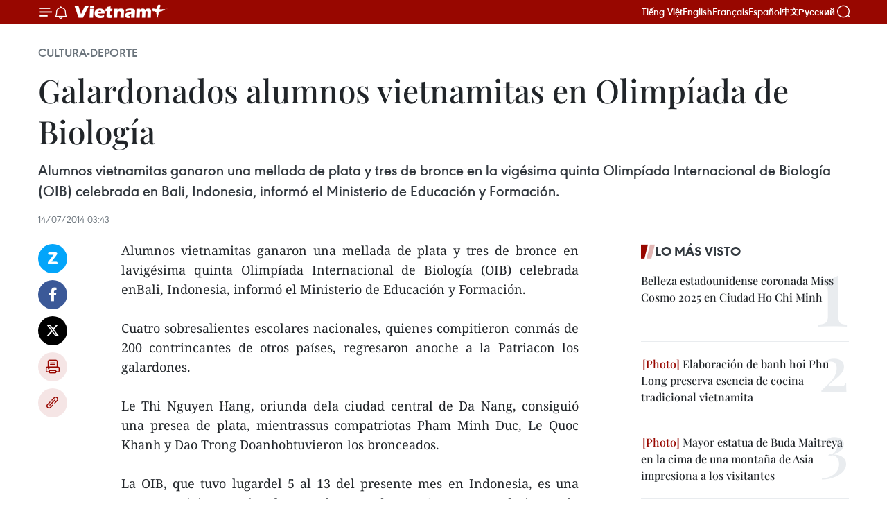

--- FILE ---
content_type: text/html;charset=utf-8
request_url: https://es.vietnamplus.vn/galardonados-alumnos-vietnamitas-en-olimpiada-de-biologia-post43438.vnp
body_size: 21364
content:
<!DOCTYPE html> <html lang="es" class="es"> <head> <title>Galardonados alumnos vietnamitas en Olimpíada de Biología | Vietnam+ (VietnamPlus)</title> <meta name="description" content="Alumnos vietnamitas ganaron una mellada de plata y tres de bronce en lavigésima quinta Olimpíada Internacional de Biología (OIB) celebrada enBali, Indonesia, informó el Ministerio de Educación y Formación. "/> <meta name="keywords" content=""/> <meta name="news_keywords" content=""/> <meta http-equiv="Content-Type" content="text/html; charset=utf-8" /> <meta http-equiv="X-UA-Compatible" content="IE=edge"/> <meta http-equiv="refresh" content="1800" /> <meta name="revisit-after" content="1 days" /> <meta name="viewport" content="width=device-width, initial-scale=1"> <meta http-equiv="content-language" content="vi" /> <meta name="format-detection" content="telephone=no"/> <meta name="format-detection" content="address=no"/> <meta name="apple-mobile-web-app-capable" content="yes"> <meta name="apple-mobile-web-app-status-bar-style" content="black"> <meta name="apple-mobile-web-app-title" content="Vietnam+ (VietnamPlus)"/> <meta name="referrer" content="no-referrer-when-downgrade"/> <link rel="shortcut icon" href="https://media.vietnamplus.vn/assets/web/styles/img/favicon.ico" type="image/x-icon" /> <link rel="preconnect" href="https://media.vietnamplus.vn"/> <link rel="dns-prefetch" href="https://media.vietnamplus.vn"/> <link rel="preconnect" href="//www.google-analytics.com" /> <link rel="preconnect" href="//www.googletagmanager.com" /> <link rel="preconnect" href="//stc.za.zaloapp.com" /> <link rel="preconnect" href="//fonts.googleapis.com" /> <link rel="preconnect" href="//pagead2.googlesyndication.com"/> <link rel="preconnect" href="//tpc.googlesyndication.com"/> <link rel="preconnect" href="//securepubads.g.doubleclick.net"/> <link rel="preconnect" href="//accounts.google.com"/> <link rel="preconnect" href="//adservice.google.com"/> <link rel="preconnect" href="//adservice.google.com.vn"/> <link rel="preconnect" href="//www.googletagservices.com"/> <link rel="preconnect" href="//partner.googleadservices.com"/> <link rel="preconnect" href="//tpc.googlesyndication.com"/> <link rel="preconnect" href="//za.zdn.vn"/> <link rel="preconnect" href="//sp.zalo.me"/> <link rel="preconnect" href="//connect.facebook.net"/> <link rel="preconnect" href="//www.facebook.com"/> <link rel="dns-prefetch" href="//www.google-analytics.com" /> <link rel="dns-prefetch" href="//www.googletagmanager.com" /> <link rel="dns-prefetch" href="//stc.za.zaloapp.com" /> <link rel="dns-prefetch" href="//fonts.googleapis.com" /> <link rel="dns-prefetch" href="//pagead2.googlesyndication.com"/> <link rel="dns-prefetch" href="//tpc.googlesyndication.com"/> <link rel="dns-prefetch" href="//securepubads.g.doubleclick.net"/> <link rel="dns-prefetch" href="//accounts.google.com"/> <link rel="dns-prefetch" href="//adservice.google.com"/> <link rel="dns-prefetch" href="//adservice.google.com.vn"/> <link rel="dns-prefetch" href="//www.googletagservices.com"/> <link rel="dns-prefetch" href="//partner.googleadservices.com"/> <link rel="dns-prefetch" href="//tpc.googlesyndication.com"/> <link rel="dns-prefetch" href="//za.zdn.vn"/> <link rel="dns-prefetch" href="//sp.zalo.me"/> <link rel="dns-prefetch" href="//connect.facebook.net"/> <link rel="dns-prefetch" href="//www.facebook.com"/> <link rel="dns-prefetch" href="//graph.facebook.com"/> <link rel="dns-prefetch" href="//static.xx.fbcdn.net"/> <link rel="dns-prefetch" href="//staticxx.facebook.com"/> <script> var cmsConfig = { domainDesktop: 'https://es.vietnamplus.vn', domainMobile: 'https://es.vietnamplus.vn', domainApi: 'https://es-api.vietnamplus.vn', domainStatic: 'https://media.vietnamplus.vn', domainLog: 'https://es-log.vietnamplus.vn', googleAnalytics: 'G\-TGHDMM2RPP', siteId: 0, pageType: 1, objectId: 43438, adsZone: 367, allowAds: true, adsLazy: true, antiAdblock: true, }; if (window.location.protocol !== 'https:' && window.location.hostname.indexOf('vietnamplus.vn') !== -1) { window.location = 'https://' + window.location.hostname + window.location.pathname + window.location.hash; } var USER_AGENT=window.navigator&&(window.navigator.userAgent||window.navigator.vendor)||window.opera||"",IS_MOBILE=/Android|webOS|iPhone|iPod|BlackBerry|Windows Phone|IEMobile|Mobile Safari|Opera Mini/i.test(USER_AGENT),IS_REDIRECT=!1;function setCookie(e,o,i){var n=new Date,i=(n.setTime(n.getTime()+24*i*60*60*1e3),"expires="+n.toUTCString());document.cookie=e+"="+o+"; "+i+";path=/;"}function getCookie(e){var o=document.cookie.indexOf(e+"="),i=o+e.length+1;return!o&&e!==document.cookie.substring(0,e.length)||-1===o?null:(-1===(e=document.cookie.indexOf(";",i))&&(e=document.cookie.length),unescape(document.cookie.substring(i,e)))}IS_MOBILE&&getCookie("isDesktop")&&(setCookie("isDesktop",1,-1),window.location=window.location.pathname.replace(".amp", ".vnp")+window.location.search,IS_REDIRECT=!0); </script> <script> if(USER_AGENT && USER_AGENT.indexOf("facebot") <= 0 && USER_AGENT.indexOf("facebookexternalhit") <= 0) { var query = ''; var hash = ''; if (window.location.search) query = window.location.search; if (window.location.hash) hash = window.location.hash; var canonicalUrl = 'https://es.vietnamplus.vn/galardonados-alumnos-vietnamitas-en-olimpiada-de-biologia-post43438.vnp' + query + hash ; var curUrl = decodeURIComponent(window.location.href); if(!location.port && canonicalUrl.startsWith("http") && curUrl != canonicalUrl){ window.location.replace(canonicalUrl); } } </script> <meta property="fb:pages" content="120834779440" /> <meta property="fb:app_id" content="1960985707489919" /> <meta name="author" content="Vietnam+ (VietnamPlus)" /> <meta name="copyright" content="Copyright © 2026 by Vietnam+ (VietnamPlus)" /> <meta name="RATING" content="GENERAL" /> <meta name="GENERATOR" content="Vietnam+ (VietnamPlus)" /> <meta content="Vietnam+ (VietnamPlus)" itemprop="sourceOrganization" name="source"/> <meta content="news" itemprop="genre" name="medium"/> <meta name="robots" content="noarchive, max-image-preview:large, index, follow" /> <meta name="GOOGLEBOT" content="noarchive, max-image-preview:large, index, follow" /> <link rel="canonical" href="https://es.vietnamplus.vn/galardonados-alumnos-vietnamitas-en-olimpiada-de-biologia-post43438.vnp" /> <meta property="og:site_name" content="Vietnam+ (VietnamPlus)"/> <meta property="og:rich_attachment" content="true"/> <meta property="og:type" content="article"/> <meta property="og:url" content="https://es.vietnamplus.vn/galardonados-alumnos-vietnamitas-en-olimpiada-de-biologia-post43438.vnp"/> <meta property="og:image" content="https://mediaes.vietnamplus.vn/images/70bfeb50a942ce45c8e8249230c638679cdd7491c23efd454c50511fc3de0dade036a982ff575493cce9df6cd4806596e1942c8327c53e81e7b75eac536cf523f44ef1d150b8b3771776b52bfdb80c04/20140712_hoc_sinh.jpg.webp"/> <meta property="og:image:width" content="1200"/> <meta property="og:image:height" content="630"/> <meta property="og:title" content="Galardonados alumnos vietnamitas en Olimpíada de Biología "/> <meta property="og:description" content="Alumnos vietnamitas ganaron una mellada de plata y tres de bronce en lavigésima quinta Olimpíada Internacional de Biología (OIB) celebrada enBali, Indonesia, informó el Ministerio de Educación y Formación. "/> <meta name="twitter:card" value="summary"/> <meta name="twitter:url" content="https://es.vietnamplus.vn/galardonados-alumnos-vietnamitas-en-olimpiada-de-biologia-post43438.vnp"/> <meta name="twitter:title" content="Galardonados alumnos vietnamitas en Olimpíada de Biología "/> <meta name="twitter:description" content="Alumnos vietnamitas ganaron una mellada de plata y tres de bronce en lavigésima quinta Olimpíada Internacional de Biología (OIB) celebrada enBali, Indonesia, informó el Ministerio de Educación y Formación. "/> <meta name="twitter:image" content="https://mediaes.vietnamplus.vn/images/70bfeb50a942ce45c8e8249230c638679cdd7491c23efd454c50511fc3de0dade036a982ff575493cce9df6cd4806596e1942c8327c53e81e7b75eac536cf523f44ef1d150b8b3771776b52bfdb80c04/20140712_hoc_sinh.jpg.webp"/> <meta name="twitter:site" content="@Vietnam+ (VietnamPlus)"/> <meta name="twitter:creator" content="@Vietnam+ (VietnamPlus)"/> <meta property="article:publisher" content="https://www.facebook.com/VietnamPlus" /> <meta property="article:tag" content=""/> <meta property="article:section" content="Cultura-Deporte" /> <meta property="article:published_time" content="2014-07-14T10:43:00+0700"/> <meta property="article:modified_time" content="2014-07-14T10:52:34+0700"/> <script type="application/ld+json"> { "@context": "http://schema.org", "@type": "Organization", "name": "Vietnam+ (VietnamPlus)", "url": "https://es.vietnamplus.vn", "logo": "https://media.vietnamplus.vn/assets/web/styles/img/logo.png", "foundingDate": "2008", "founders": [ { "@type": "Person", "name": "Thông tấn xã Việt Nam (TTXVN)" } ], "address": [ { "@type": "PostalAddress", "streetAddress": "Số 05 Lý Thường Kiệt - Hà Nội - Việt Nam", "addressLocality": "Hà Nội City", "addressRegion": "Northeast", "postalCode": "100000", "addressCountry": "VNM" } ], "contactPoint": [ { "@type": "ContactPoint", "telephone": "+84-243-941-1349", "contactType": "customer service" }, { "@type": "ContactPoint", "telephone": "+84-243-941-1348", "contactType": "customer service" } ], "sameAs": [ "https://www.facebook.com/VietnamPlus", "https://www.tiktok.com/@vietnamplus", "https://twitter.com/vietnamplus", "https://www.youtube.com/c/BaoVietnamPlus" ] } </script> <script type="application/ld+json"> { "@context" : "https://schema.org", "@type" : "WebSite", "name": "Vietnam+ (VietnamPlus)", "url": "https://es.vietnamplus.vn", "alternateName" : "Báo điện tử VIETNAMPLUS, Cơ quan của Thông tấn xã Việt Nam (TTXVN)", "potentialAction": { "@type": "SearchAction", "target": { "@type": "EntryPoint", "urlTemplate": "https://es.vietnamplus.vn/search/?q={search_term_string}" }, "query-input": "required name=search_term_string" } } </script> <script type="application/ld+json"> { "@context":"http://schema.org", "@type":"BreadcrumbList", "itemListElement":[ { "@type":"ListItem", "position":1, "item":{ "@id":"https://es.vietnamplus.vn/cultura-deporte/", "name":"Cultura-Deporte" } } ] } </script> <script type="application/ld+json"> { "@context": "http://schema.org", "@type": "NewsArticle", "mainEntityOfPage":{ "@type":"WebPage", "@id":"https://es.vietnamplus.vn/galardonados-alumnos-vietnamitas-en-olimpiada-de-biologia-post43438.vnp" }, "headline": "Galardonados alumnos vietnamitas en Olimpíada de Biología", "description": "Alumnos vietnamitas ganaron una mellada de plata y tres de bronce en lavigésima quinta Olimpíada Internacional de Biología (OIB) celebrada enBali, Indonesia, informó el Ministerio de Educación y Formación.", "image": { "@type": "ImageObject", "url": "https://mediaes.vietnamplus.vn/images/70bfeb50a942ce45c8e8249230c638679cdd7491c23efd454c50511fc3de0dade036a982ff575493cce9df6cd4806596e1942c8327c53e81e7b75eac536cf523f44ef1d150b8b3771776b52bfdb80c04/20140712_hoc_sinh.jpg.webp", "width" : 1200, "height" : 675 }, "datePublished": "2014-07-14T10:43:00+0700", "dateModified": "2014-07-14T10:52:34+0700", "author": { "@type": "Person", "name": "" }, "publisher": { "@type": "Organization", "name": "Vietnam+ (VietnamPlus)", "logo": { "@type": "ImageObject", "url": "https://media.vietnamplus.vn/assets/web/styles/img/logo.png" } } } </script> <link rel="preload" href="https://media.vietnamplus.vn/assets/web/styles/css/main.min-1.0.14.css" as="style"> <link rel="preload" href="https://media.vietnamplus.vn/assets/web/js/main.min-1.0.33.js" as="script"> <link rel="preload" href="https://media.vietnamplus.vn/assets/web/js/detail.min-1.0.15.js" as="script"> <link rel="preload" href="https://common.mcms.one/assets/styles/css/vietnamplus-1.0.0.css" as="style"> <link rel="stylesheet" href="https://common.mcms.one/assets/styles/css/vietnamplus-1.0.0.css"> <link id="cms-style" rel="stylesheet" href="https://media.vietnamplus.vn/assets/web/styles/css/main.min-1.0.14.css"> <script type="text/javascript"> var _metaOgUrl = 'https://es.vietnamplus.vn/galardonados-alumnos-vietnamitas-en-olimpiada-de-biologia-post43438.vnp'; var page_title = document.title; var tracked_url = window.location.pathname + window.location.search + window.location.hash; var cate_path = 'cultura-deporte'; if (cate_path.length > 0) { tracked_url = "/" + cate_path + tracked_url; } </script> <script async="" src="https://www.googletagmanager.com/gtag/js?id=G-TGHDMM2RPP"></script> <script> window.dataLayer = window.dataLayer || []; function gtag(){dataLayer.push(arguments);} gtag('js', new Date()); gtag('config', 'G-TGHDMM2RPP', {page_path: tracked_url}); </script> <script>window.dataLayer = window.dataLayer || [];dataLayer.push({'pageCategory': '/cultura\-deporte'});</script> <script> window.dataLayer = window.dataLayer || []; dataLayer.push({ 'event': 'Pageview', 'articleId': '43438', 'articleTitle': 'Galardonados alumnos vietnamitas en Olimpíada de Biología ', 'articleCategory': 'Cultura-Deporte', 'articleAlowAds': true, 'articleType': 'detail', 'articlePublishDate': '2014-07-14T10:43:00+0700', 'articleThumbnail': 'https://mediaes.vietnamplus.vn/images/70bfeb50a942ce45c8e8249230c638679cdd7491c23efd454c50511fc3de0dade036a982ff575493cce9df6cd4806596e1942c8327c53e81e7b75eac536cf523f44ef1d150b8b3771776b52bfdb80c04/20140712_hoc_sinh.jpg.webp', 'articleShortUrl': 'https://es.vietnamplus.vn/galardonados-alumnos-vietnamitas-en-olimpiada-de-biologia-post43438.vnp', 'articleFullUrl': 'https://es.vietnamplus.vn/galardonados-alumnos-vietnamitas-en-olimpiada-de-biologia-post43438.vnp', }); </script> <script type='text/javascript'> gtag('event', 'article_page',{ 'articleId': '43438', 'articleTitle': 'Galardonados alumnos vietnamitas en Olimpíada de Biología ', 'articleCategory': 'Cultura-Deporte', 'articleAlowAds': true, 'articleType': 'detail', 'articlePublishDate': '2014-07-14T10:43:00+0700', 'articleThumbnail': 'https://mediaes.vietnamplus.vn/images/70bfeb50a942ce45c8e8249230c638679cdd7491c23efd454c50511fc3de0dade036a982ff575493cce9df6cd4806596e1942c8327c53e81e7b75eac536cf523f44ef1d150b8b3771776b52bfdb80c04/20140712_hoc_sinh.jpg.webp', 'articleShortUrl': 'https://es.vietnamplus.vn/galardonados-alumnos-vietnamitas-en-olimpiada-de-biologia-post43438.vnp', 'articleFullUrl': 'https://es.vietnamplus.vn/galardonados-alumnos-vietnamitas-en-olimpiada-de-biologia-post43438.vnp', }); </script> <script>(function(w,d,s,l,i){w[l]=w[l]||[];w[l].push({'gtm.start': new Date().getTime(),event:'gtm.js'});var f=d.getElementsByTagName(s)[0], j=d.createElement(s),dl=l!='dataLayer'?'&l='+l:'';j.async=true;j.src= 'https://www.googletagmanager.com/gtm.js?id='+i+dl;f.parentNode.insertBefore(j,f); })(window,document,'script','dataLayer','GTM-5WM58F3N');</script> <script type="text/javascript"> !function(){"use strict";function e(e){var t=!(arguments.length>1&&void 0!==arguments[1])||arguments[1],c=document.createElement("script");c.src=e,t?c.type="module":(c.async=!0,c.type="text/javascript",c.setAttribute("nomodule",""));var n=document.getElementsByTagName("script")[0];n.parentNode.insertBefore(c,n)}!function(t,c){!function(t,c,n){var a,o,r;n.accountId=c,null!==(a=t.marfeel)&&void 0!==a||(t.marfeel={}),null!==(o=(r=t.marfeel).cmd)&&void 0!==o||(r.cmd=[]),t.marfeel.config=n;var i="https://sdk.mrf.io/statics";e("".concat(i,"/marfeel-sdk.js?id=").concat(c),!0),e("".concat(i,"/marfeel-sdk.es5.js?id=").concat(c),!1)}(t,c,arguments.length>2&&void 0!==arguments[2]?arguments[2]:{})}(window,2272,{} )}(); </script> <script async src="https://sp.zalo.me/plugins/sdk.js"></script> </head> <body class="detail-page"> <div id="sdaWeb_SdaMasthead" class="rennab rennab-top" data-platform="1" data-position="Web_SdaMasthead"> </div> <header class=" site-header"> <div class="sticky"> <div class="container"> <i class="ic-menu"></i> <i class="ic-bell"></i> <div id="header-news" class="pick-news hidden" data-source="header-latest-news"></div> <a class="small-logo" href="/" title="Vietnam+ (VietnamPlus)">Vietnam+ (VietnamPlus)</a> <ul class="menu"> <li> <a href="https://www.vietnamplus.vn" title="Tiếng Việt" target="_blank">Tiếng Việt</a> </li> <li> <a href="https://en.vietnamplus.vn" title="English" target="_blank" rel="nofollow">English</a> </li> <li> <a href="https://fr.vietnamplus.vn" title="Français" target="_blank" rel="nofollow">Français</a> </li> <li> <a href="https://es.vietnamplus.vn" title="Español" target="_blank" rel="nofollow">Español</a> </li> <li> <a href="https://zh.vietnamplus.vn" title="中文" target="_blank" rel="nofollow">中文</a> </li> <li> <a href="https://ru.vietnamplus.vn" title="Русский" target="_blank" rel="nofollow">Русский</a> </li> </ul> <div class="search-wrapper"> <i class="ic-search"></i> <input type="text" class="search txtsearch" placeholder="Palabra clave"> </div> </div> </div> </header> <div class="site-body"> <div id="sdaWeb_SdaBackground" class="rennab " data-platform="1" data-position="Web_SdaBackground"> </div> <div class="container"> <div class="breadcrumb breadcrumb-detail"> <h2 class="main"> <a href="https://es.vietnamplus.vn/cultura-deporte/" title="Cultura-Deporte" class="active">Cultura-Deporte</a> </h2> </div> <div id="sdaWeb_SdaTop" class="rennab " data-platform="1" data-position="Web_SdaTop"> </div> <div class="article"> <h1 class="article__title cms-title "> Galardonados alumnos vietnamitas en Olimpíada de Biología </h1> <div class="article__sapo cms-desc"> Alumnos vietnamitas ganaron una mellada de plata y tres de bronce en la vigésima quinta Olimpíada Internacional de Biología (OIB) celebrada en Bali, Indonesia, informó el Ministerio de Educación y Formación. <br> </div> <div id="sdaWeb_SdaArticleAfterSapo" class="rennab " data-platform="1" data-position="Web_SdaArticleAfterSapo"> </div> <div class="article__meta"> <time class="time" datetime="2014-07-14T10:43:00+0700" data-time="1405309380" data-friendly="false">lunes, julio 14, 2014 10:43</time> <meta class="cms-date" itemprop="datePublished" content="2014-07-14T10:43:00+0700"> </div> <div class="col"> <div class="main-col content-col"> <div class="article__body zce-content-body cms-body" itemprop="articleBody"> <div class="social-pin sticky article__social"> <a href="javascript:void(0);" class="zl zalo-share-button" title="Zalo" data-href="https://es.vietnamplus.vn/galardonados-alumnos-vietnamitas-en-olimpiada-de-biologia-post43438.vnp" data-oaid="4486284411240520426" data-layout="1" data-color="blue" data-customize="true">Zalo</a> <a href="javascript:void(0);" class="item fb" data-href="https://es.vietnamplus.vn/galardonados-alumnos-vietnamitas-en-olimpiada-de-biologia-post43438.vnp" data-rel="facebook" title="Facebook">Facebook</a> <a href="javascript:void(0);" class="item tw" data-href="https://es.vietnamplus.vn/galardonados-alumnos-vietnamitas-en-olimpiada-de-biologia-post43438.vnp" data-rel="twitter" title="Twitter">Twitter</a> <a href="javascript:void(0);" class="bookmark sendbookmark hidden" onclick="ME.sendBookmark(this, 43438);" data-id="43438" title="Marcador">Marcador</a> <a href="javascript:void(0);" class="print sendprint" title="Print" data-href="/print-43438.html">Imprimir</a> <a href="javascript:void(0);" class="item link" data-href="https://es.vietnamplus.vn/galardonados-alumnos-vietnamitas-en-olimpiada-de-biologia-post43438.vnp" data-rel="copy" title="Copy link">Copy link</a> </div> <div align="justify"> Alumnos vietnamitas ganaron una mellada de plata y tres de bronce en lavigésima quinta Olimpíada Internacional de Biología (OIB) celebrada enBali, Indonesia, informó el Ministerio de Educación y Formación. <br> <br> Cuatro sobresalientes escolares nacionales, quienes compitieron conmás de 200 contrincantes de otros países, regresaron anoche a la Patriacon los galardones. <br> <br> Le Thi Nguyen Hang, oriunda dela ciudad central de Da Nang, consiguió una presea de plata, mientrassus compatriotas Pham Minh Duc, Le Quoc Khanh y Dao Trong Doanhobtuvieron los bronceados. <br> <br> La OIB, que tuvo lugardel 5 al 13 del presente mes en Indonesia, es una competenciainternacional para alumnos de enseñanza secundaria, en la que se evalúanhabilidades y capacidades con el objetivo de enfrentar y resolverproblemas biológicos. – VNA
</div> <div id="sdaWeb_SdaArticleAfterBody" class="rennab " data-platform="1" data-position="Web_SdaArticleAfterBody"> </div> </div> <div id="sdaWeb_SdaArticleAfterTag" class="rennab " data-platform="1" data-position="Web_SdaArticleAfterTag"> </div> <div class="wrap-social"> <div class="social-pin article__social"> <a href="javascript:void(0);" class="zl zalo-share-button" title="Zalo" data-href="https://es.vietnamplus.vn/galardonados-alumnos-vietnamitas-en-olimpiada-de-biologia-post43438.vnp" data-oaid="4486284411240520426" data-layout="1" data-color="blue" data-customize="true">Zalo</a> <a href="javascript:void(0);" class="item fb" data-href="https://es.vietnamplus.vn/galardonados-alumnos-vietnamitas-en-olimpiada-de-biologia-post43438.vnp" data-rel="facebook" title="Facebook">Facebook</a> <a href="javascript:void(0);" class="item tw" data-href="https://es.vietnamplus.vn/galardonados-alumnos-vietnamitas-en-olimpiada-de-biologia-post43438.vnp" data-rel="twitter" title="Twitter">Twitter</a> <a href="javascript:void(0);" class="bookmark sendbookmark hidden" onclick="ME.sendBookmark(this, 43438);" data-id="43438" title="Marcador">Marcador</a> <a href="javascript:void(0);" class="print sendprint" title="Print" data-href="/print-43438.html">Imprimir</a> <a href="javascript:void(0);" class="item link" data-href="https://es.vietnamplus.vn/galardonados-alumnos-vietnamitas-en-olimpiada-de-biologia-post43438.vnp" data-rel="copy" title="Copy link">Copy link</a> </div> <a href="https://news.google.com/publications/CAAqBwgKMN-18wowlLWFAw?hl=vi&gl=VN&ceid=VN%3Avi" class="google-news" target="_blank" title="Google News">Seguir VietnamPlus</a> </div> <div id="sdaWeb_SdaArticleAfterBody1" class="rennab " data-platform="1" data-position="Web_SdaArticleAfterBody1"> </div> <div id="sdaWeb_SdaArticleAfterBody2" class="rennab " data-platform="1" data-position="Web_SdaArticleAfterBody2"> </div> <div class="timeline secondary"> <h3 class="box-heading"> <a href="https://es.vietnamplus.vn/cultura-deporte/" title="Cultura-Deporte" class="title"> Ver más </a> </h3> <div class="box-content content-list" data-source="recommendation-367"> <article class="story" data-id="231425"> <figure class="story__thumb"> <a class="cms-link" href="https://es.vietnamplus.vn/ciudad-ho-chi-minh-dinamiza-mercado-turistico-de-cara-al-tet-post231425.vnp" title="Ciudad Ho Chi Minh dinamiza mercado turístico de cara al Tet"> <img class="lazyload" src="[data-uri]" data-src="https://mediaes.vietnamplus.vn/images/[base64]/screenshot-2026-01-20-at-12-43-22-bao-tang-pho-dau-tien-cua-viet-nam-20260120124406.png.webp" data-srcset="https://mediaes.vietnamplus.vn/images/[base64]/screenshot-2026-01-20-at-12-43-22-bao-tang-pho-dau-tien-cua-viet-nam-20260120124406.png.webp 1x, https://mediaes.vietnamplus.vn/images/[base64]/screenshot-2026-01-20-at-12-43-22-bao-tang-pho-dau-tien-cua-viet-nam-20260120124406.png.webp 2x" alt="Ciudad Ho Chi Minh ofrece una amplia variedad de productos de turismo cultural y gastronómico durante el Tet (Año Nuevo Lunar). Foto: VNA"> <noscript><img src="https://mediaes.vietnamplus.vn/images/[base64]/screenshot-2026-01-20-at-12-43-22-bao-tang-pho-dau-tien-cua-viet-nam-20260120124406.png.webp" srcset="https://mediaes.vietnamplus.vn/images/[base64]/screenshot-2026-01-20-at-12-43-22-bao-tang-pho-dau-tien-cua-viet-nam-20260120124406.png.webp 1x, https://mediaes.vietnamplus.vn/images/[base64]/screenshot-2026-01-20-at-12-43-22-bao-tang-pho-dau-tien-cua-viet-nam-20260120124406.png.webp 2x" alt="Ciudad Ho Chi Minh ofrece una amplia variedad de productos de turismo cultural y gastronómico durante el Tet (Año Nuevo Lunar). Foto: VNA" class="image-fallback"></noscript> </a> </figure> <h2 class="story__heading" data-tracking="231425"> <a class=" cms-link" href="https://es.vietnamplus.vn/ciudad-ho-chi-minh-dinamiza-mercado-turistico-de-cara-al-tet-post231425.vnp" title="Ciudad Ho Chi Minh dinamiza mercado turístico de cara al Tet"> Ciudad Ho Chi Minh dinamiza mercado turístico de cara al Tet </a> </h2> <time class="time" datetime="2026-01-20T15:50:02+0700" data-time="1768899002"> 20/01/2026 15:50 </time> <div class="story__summary story__shorten"> <p>El mercado turístico de Ciudad Ho Chi Minh cobra impulso antes del Tet gracias al aumento de visitantes y al lanzamiento de nuevos productos culturales y gastronómicos</p> </div> </article> <article class="story" data-id="231353"> <figure class="story__thumb"> <a class="cms-link" href="https://es.vietnamplus.vn/hanoi-revive-el-tet-en-espacio-patrimonial-de-hoan-kiem-post231353.vnp" title="Hanoi revive el Tet en espacio patrimonial de Hoan Kiem"> <img class="lazyload" src="[data-uri]" data-src="https://mediaes.vietnamplus.vn/images/[base64]/vna-potal-lan-toa-cac-gia-tri-van-hoa-truyen-thong-qua-tet-viet-e28093-tet-pho-2026-8535510.jpg.webp" data-srcset="https://mediaes.vietnamplus.vn/images/[base64]/vna-potal-lan-toa-cac-gia-tri-van-hoa-truyen-thong-qua-tet-viet-e28093-tet-pho-2026-8535510.jpg.webp 1x, https://mediaes.vietnamplus.vn/images/[base64]/vna-potal-lan-toa-cac-gia-tri-van-hoa-truyen-thong-qua-tet-viet-e28093-tet-pho-2026-8535510.jpg.webp 2x" alt="En el Centro de Cultura y Artes, número 22 de la calle Hang Buom. (Fuente: VNA)"> <noscript><img src="https://mediaes.vietnamplus.vn/images/[base64]/vna-potal-lan-toa-cac-gia-tri-van-hoa-truyen-thong-qua-tet-viet-e28093-tet-pho-2026-8535510.jpg.webp" srcset="https://mediaes.vietnamplus.vn/images/[base64]/vna-potal-lan-toa-cac-gia-tri-van-hoa-truyen-thong-qua-tet-viet-e28093-tet-pho-2026-8535510.jpg.webp 1x, https://mediaes.vietnamplus.vn/images/[base64]/vna-potal-lan-toa-cac-gia-tri-van-hoa-truyen-thong-qua-tet-viet-e28093-tet-pho-2026-8535510.jpg.webp 2x" alt="En el Centro de Cultura y Artes, número 22 de la calle Hang Buom. (Fuente: VNA)" class="image-fallback"></noscript> </a> </figure> <h2 class="story__heading" data-tracking="231353"> <a class=" cms-link" href="https://es.vietnamplus.vn/hanoi-revive-el-tet-en-espacio-patrimonial-de-hoan-kiem-post231353.vnp" title="Hanoi revive el Tet en espacio patrimonial de Hoan Kiem"> Hanoi revive el Tet en espacio patrimonial de Hoan Kiem </a> </h2> <time class="time" datetime="2026-01-18T19:06:04+0700" data-time="1768737964"> 18/01/2026 19:06 </time> <div class="story__summary story__shorten"> <p>El programa “Tet Viet - Tet Pho” 2026 se inauguró hoy con el fin de recrear, preservar y difundir los valores culturales del Tet tradicional entre las zonas del lago Hoan Kiem y el casco antiguo de Hanoi.</p> </div> </article> <article class="story" data-id="231299"> <figure class="story__thumb"> <a class="cms-link" href="https://es.vietnamplus.vn/preservan-patrimonio-cultural-de-la-etnia-cham-vinculado-al-desarrollo-sostenible-post231299.vnp" title="Preservan patrimonio cultural de la etnia Cham vinculado al desarrollo sostenible"> <img class="lazyload" src="[data-uri]" data-src="https://mediaes.vietnamplus.vn/images/21f6f6c8a9caf3e7a920a1cc360ad6653bb3c7415eacaa20b25038f21e94034ce6e38683c1c1ec4364d237efb54392bb7d26c06fe204bf736e60a8a8667f3987/dan-toc-cham.jpg.webp" data-srcset="https://mediaes.vietnamplus.vn/images/21f6f6c8a9caf3e7a920a1cc360ad6653bb3c7415eacaa20b25038f21e94034ce6e38683c1c1ec4364d237efb54392bb7d26c06fe204bf736e60a8a8667f3987/dan-toc-cham.jpg.webp 1x, https://mediaes.vietnamplus.vn/images/a95552f4682d1422d7f71166867df5e53bb3c7415eacaa20b25038f21e94034ce6e38683c1c1ec4364d237efb54392bb7d26c06fe204bf736e60a8a8667f3987/dan-toc-cham.jpg.webp 2x" alt="La estela de Hoa Lai, un tesoro nacional, se exhibe actualmente en el Museo Provincial de Khanh Hoa. (Fuente: VNA)"> <noscript><img src="https://mediaes.vietnamplus.vn/images/21f6f6c8a9caf3e7a920a1cc360ad6653bb3c7415eacaa20b25038f21e94034ce6e38683c1c1ec4364d237efb54392bb7d26c06fe204bf736e60a8a8667f3987/dan-toc-cham.jpg.webp" srcset="https://mediaes.vietnamplus.vn/images/21f6f6c8a9caf3e7a920a1cc360ad6653bb3c7415eacaa20b25038f21e94034ce6e38683c1c1ec4364d237efb54392bb7d26c06fe204bf736e60a8a8667f3987/dan-toc-cham.jpg.webp 1x, https://mediaes.vietnamplus.vn/images/a95552f4682d1422d7f71166867df5e53bb3c7415eacaa20b25038f21e94034ce6e38683c1c1ec4364d237efb54392bb7d26c06fe204bf736e60a8a8667f3987/dan-toc-cham.jpg.webp 2x" alt="La estela de Hoa Lai, un tesoro nacional, se exhibe actualmente en el Museo Provincial de Khanh Hoa. (Fuente: VNA)" class="image-fallback"></noscript> </a> </figure> <h2 class="story__heading" data-tracking="231299"> <a class=" cms-link" href="https://es.vietnamplus.vn/preservan-patrimonio-cultural-de-la-etnia-cham-vinculado-al-desarrollo-sostenible-post231299.vnp" title="Preservan patrimonio cultural de la etnia Cham vinculado al desarrollo sostenible"> Preservan patrimonio cultural de la etnia Cham vinculado al desarrollo sostenible </a> </h2> <time class="time" datetime="2026-01-18T12:00:00+0700" data-time="1768712400"> 18/01/2026 12:00 </time> <div class="story__summary story__shorten"> <p>En los últimos años, la provincia centrovietnamita de Khanh Hoa ha identificado la preservación y puesta en valor del patrimonio cultural Cham como un pilar fundamental asociado al desarrollo socioeconómico sostenible, calificando a la comunidad Cham como principal beneficiaria de los valores culturales tradicionales.</p> </div> </article> <article class="story" data-id="231333"> <figure class="story__thumb"> <a class="cms-link" href="https://es.vietnamplus.vn/la-cultura-entre-los-pilares-fundamentales-de-la-estrategia-nacional-de-vietnam-post231333.vnp" title="La cultura, entre los pilares fundamentales de la estrategia nacional de Vietnam"> <img class="lazyload" src="[data-uri]" data-src="https://mediaes.vietnamplus.vn/images/[base64]/vna-potal-giu-hon-then-lan-toa-ban-sac-van-hoa-kinh-bac-8532541.jpg.webp" data-srcset="https://mediaes.vietnamplus.vn/images/[base64]/vna-potal-giu-hon-then-lan-toa-ban-sac-van-hoa-kinh-bac-8532541.jpg.webp 1x, https://mediaes.vietnamplus.vn/images/[base64]/vna-potal-giu-hon-then-lan-toa-ban-sac-van-hoa-kinh-bac-8532541.jpg.webp 2x" alt="Foto de ilustración (Fuente: VNA)"> <noscript><img src="https://mediaes.vietnamplus.vn/images/[base64]/vna-potal-giu-hon-then-lan-toa-ban-sac-van-hoa-kinh-bac-8532541.jpg.webp" srcset="https://mediaes.vietnamplus.vn/images/[base64]/vna-potal-giu-hon-then-lan-toa-ban-sac-van-hoa-kinh-bac-8532541.jpg.webp 1x, https://mediaes.vietnamplus.vn/images/[base64]/vna-potal-giu-hon-then-lan-toa-ban-sac-van-hoa-kinh-bac-8532541.jpg.webp 2x" alt="Foto de ilustración (Fuente: VNA)" class="image-fallback"></noscript> </a> </figure> <h2 class="story__heading" data-tracking="231333"> <a class=" cms-link" href="https://es.vietnamplus.vn/la-cultura-entre-los-pilares-fundamentales-de-la-estrategia-nacional-de-vietnam-post231333.vnp" title="La cultura, entre los pilares fundamentales de la estrategia nacional de Vietnam"> La cultura, entre los pilares fundamentales de la estrategia nacional de Vietnam </a> </h2> <time class="time" datetime="2026-01-17T17:50:43+0700" data-time="1768647043"> 17/01/2026 17:50 </time> <div class="story__summary story__shorten"> <p>La escritora Tran Thu Dung instó a posicionar la cultura al mismo nivel que la ciencia en la estrategia nacional, destacando su papel esencial para un desarrollo integral y sostenible.</p> </div> </article> <article class="story" data-id="231330"> <figure class="story__thumb"> <a class="cms-link" href="https://es.vietnamplus.vn/copa-asiatica-de-futbol-sub-23-2026-vietnam-recibe-elogios-de-la-prensa-internacional-post231330.vnp" title="Copa Asiática de fútbol sub-23 2026: Vietnam recibe elogios de la prensa internacional"> <img class="lazyload" src="[data-uri]" data-src="https://mediaes.vietnamplus.vn/images/10b35e7ea1400aaa9dc54a12ae7fa3dcfb69f47ceebca33d09413b639489653fcb56e0819476c327b10c151454847a61e39a70570a70623b78a970c6cc1d1538/bong-da-1.jpg.webp" data-srcset="https://mediaes.vietnamplus.vn/images/10b35e7ea1400aaa9dc54a12ae7fa3dcfb69f47ceebca33d09413b639489653fcb56e0819476c327b10c151454847a61e39a70570a70623b78a970c6cc1d1538/bong-da-1.jpg.webp 1x, https://mediaes.vietnamplus.vn/images/5aea9544c4e23fb9a0759c3a0d478a6bfb69f47ceebca33d09413b639489653fcb56e0819476c327b10c151454847a61e39a70570a70623b78a970c6cc1d1538/bong-da-1.jpg.webp 2x" alt="Equipo sub-23 de Vietnam celebra la victoria (Foto: VNA)"> <noscript><img src="https://mediaes.vietnamplus.vn/images/10b35e7ea1400aaa9dc54a12ae7fa3dcfb69f47ceebca33d09413b639489653fcb56e0819476c327b10c151454847a61e39a70570a70623b78a970c6cc1d1538/bong-da-1.jpg.webp" srcset="https://mediaes.vietnamplus.vn/images/10b35e7ea1400aaa9dc54a12ae7fa3dcfb69f47ceebca33d09413b639489653fcb56e0819476c327b10c151454847a61e39a70570a70623b78a970c6cc1d1538/bong-da-1.jpg.webp 1x, https://mediaes.vietnamplus.vn/images/5aea9544c4e23fb9a0759c3a0d478a6bfb69f47ceebca33d09413b639489653fcb56e0819476c327b10c151454847a61e39a70570a70623b78a970c6cc1d1538/bong-da-1.jpg.webp 2x" alt="Equipo sub-23 de Vietnam celebra la victoria (Foto: VNA)" class="image-fallback"></noscript> </a> </figure> <h2 class="story__heading" data-tracking="231330"> <a class=" cms-link" href="https://es.vietnamplus.vn/copa-asiatica-de-futbol-sub-23-2026-vietnam-recibe-elogios-de-la-prensa-internacional-post231330.vnp" title="Copa Asiática de fútbol sub-23 2026: Vietnam recibe elogios de la prensa internacional"> Copa Asiática de fútbol sub-23 2026: Vietnam recibe elogios de la prensa internacional </a> </h2> <time class="time" datetime="2026-01-17T16:48:12+0700" data-time="1768643292"> 17/01/2026 16:48 </time> <div class="story__summary story__shorten"> <p>El triunfo en cuartos de final de la Copa Asiática sub-23 2026 fue destacado por la FIFA y medios de Tailandia y Corea del Sur, quienes elogiaron el juego y la mentalidad del equipo vietnamita.</p> </div> </article> <div id="sdaWeb_SdaNative1" class="rennab " data-platform="1" data-position="Web_SdaNative1"> </div> <article class="story" data-id="231316"> <figure class="story__thumb"> <a class="cms-link" href="https://es.vietnamplus.vn/casas-largas-de-los-e-de-en-dak-lak-patrimonio-vivo-del-turismo-comunitario-de-vietnam-post231316.vnp" title="Casas largas de los E De en Dak Lak, patrimonio vivo del turismo comunitario de Vietnam"> <img class="lazyload" src="[data-uri]" data-src="https://mediaes.vietnamplus.vn/images/21f6f6c8a9caf3e7a920a1cc360ad665b82c20238eb7f336a68dcd615336bba6e144aa683eb58d83cd69a612ab27ff0be39a70570a70623b78a970c6cc1d1538/nha-dai-1.jpg.webp" data-srcset="https://mediaes.vietnamplus.vn/images/21f6f6c8a9caf3e7a920a1cc360ad665b82c20238eb7f336a68dcd615336bba6e144aa683eb58d83cd69a612ab27ff0be39a70570a70623b78a970c6cc1d1538/nha-dai-1.jpg.webp 1x, https://mediaes.vietnamplus.vn/images/a95552f4682d1422d7f71166867df5e5b82c20238eb7f336a68dcd615336bba6e144aa683eb58d83cd69a612ab27ff0be39a70570a70623b78a970c6cc1d1538/nha-dai-1.jpg.webp 2x" alt="La aldea de Ako Dhong es famoso por sus casas comunales en la meseta de Dak Lak. (Fuente: VNA)"> <noscript><img src="https://mediaes.vietnamplus.vn/images/21f6f6c8a9caf3e7a920a1cc360ad665b82c20238eb7f336a68dcd615336bba6e144aa683eb58d83cd69a612ab27ff0be39a70570a70623b78a970c6cc1d1538/nha-dai-1.jpg.webp" srcset="https://mediaes.vietnamplus.vn/images/21f6f6c8a9caf3e7a920a1cc360ad665b82c20238eb7f336a68dcd615336bba6e144aa683eb58d83cd69a612ab27ff0be39a70570a70623b78a970c6cc1d1538/nha-dai-1.jpg.webp 1x, https://mediaes.vietnamplus.vn/images/a95552f4682d1422d7f71166867df5e5b82c20238eb7f336a68dcd615336bba6e144aa683eb58d83cd69a612ab27ff0be39a70570a70623b78a970c6cc1d1538/nha-dai-1.jpg.webp 2x" alt="La aldea de Ako Dhong es famoso por sus casas comunales en la meseta de Dak Lak. (Fuente: VNA)" class="image-fallback"></noscript> </a> </figure> <h2 class="story__heading" data-tracking="231316"> <a class=" cms-link" href="https://es.vietnamplus.vn/casas-largas-de-los-e-de-en-dak-lak-patrimonio-vivo-del-turismo-comunitario-de-vietnam-post231316.vnp" title="Casas largas de los E De en Dak Lak, patrimonio vivo del turismo comunitario de Vietnam"> Casas largas de los E De en Dak Lak, patrimonio vivo del turismo comunitario de Vietnam </a> </h2> <time class="time" datetime="2026-01-17T12:00:00+0700" data-time="1768626000"> 17/01/2026 12:00 </time> <div class="story__summary story__shorten"> <p>Las casas largas de la etnia E De en la provincia de Dak Lak se preservan como patrimonio cultural y se impulsan junto al turismo comunitario sostenible.</p> </div> </article> <article class="story" data-id="231315"> <figure class="story__thumb"> <a class="cms-link" href="https://es.vietnamplus.vn/turismo-verde-motor-del-desarrollo-sostenible-en-el-extremo-norte-de-vietnam-post231315.vnp" title="Turismo verde, motor del desarrollo sostenible en el extremo norte de Vietnam"> <img class="lazyload" src="[data-uri]" data-src="https://mediaes.vietnamplus.vn/images/21f6f6c8a9caf3e7a920a1cc360ad6650167747f1ed6ce55160020bd222ff1732b56252cc25ca0cc21a0232786d99b87/lung-cu.jpg.webp" data-srcset="https://mediaes.vietnamplus.vn/images/21f6f6c8a9caf3e7a920a1cc360ad6650167747f1ed6ce55160020bd222ff1732b56252cc25ca0cc21a0232786d99b87/lung-cu.jpg.webp 1x, https://mediaes.vietnamplus.vn/images/a95552f4682d1422d7f71166867df5e50167747f1ed6ce55160020bd222ff1732b56252cc25ca0cc21a0232786d99b87/lung-cu.jpg.webp 2x" alt="Flores de cerezos en Lung Cu, provincia de Tuyen Quang. (Fuente: VNA)"> <noscript><img src="https://mediaes.vietnamplus.vn/images/21f6f6c8a9caf3e7a920a1cc360ad6650167747f1ed6ce55160020bd222ff1732b56252cc25ca0cc21a0232786d99b87/lung-cu.jpg.webp" srcset="https://mediaes.vietnamplus.vn/images/21f6f6c8a9caf3e7a920a1cc360ad6650167747f1ed6ce55160020bd222ff1732b56252cc25ca0cc21a0232786d99b87/lung-cu.jpg.webp 1x, https://mediaes.vietnamplus.vn/images/a95552f4682d1422d7f71166867df5e50167747f1ed6ce55160020bd222ff1732b56252cc25ca0cc21a0232786d99b87/lung-cu.jpg.webp 2x" alt="Flores de cerezos en Lung Cu, provincia de Tuyen Quang. (Fuente: VNA)" class="image-fallback"></noscript> </a> </figure> <h2 class="story__heading" data-tracking="231315"> <a class=" cms-link" href="https://es.vietnamplus.vn/turismo-verde-motor-del-desarrollo-sostenible-en-el-extremo-norte-de-vietnam-post231315.vnp" title="Turismo verde, motor del desarrollo sostenible en el extremo norte de Vietnam"> Turismo verde, motor del desarrollo sostenible en el extremo norte de Vietnam </a> </h2> <time class="time" datetime="2026-01-17T10:00:00+0700" data-time="1768618800"> 17/01/2026 10:00 </time> <div class="story__summary story__shorten"> <p>Tras la reorganización administrativa, Lung Cu apuesta por el turismo verde y sostenible para reducir la pobreza y mejorar la vida en el extremo norte de Vietnam.</p> </div> </article> <article class="story" data-id="231322"> <figure class="story__thumb"> <a class="cms-link" href="https://es.vietnamplus.vn/vietnam-sub-23-se-instala-en-semifinales-de-copa-asiatica-tras-un-triunfo-agonico-post231322.vnp" title="Vietnam sub-23 se instala en semifinales de Copa Asiática tras un triunfo agónico"> <img class="lazyload" src="[data-uri]" data-src="https://mediaes.vietnamplus.vn/images/c3702b02bb09db70091b36380ed14d70a84ff43d7ddcc19369b1771e4b8ee067c354f002c9dddb4e709a73941f8017a6/nhandan.jpg.webp" data-srcset="https://mediaes.vietnamplus.vn/images/c3702b02bb09db70091b36380ed14d70a84ff43d7ddcc19369b1771e4b8ee067c354f002c9dddb4e709a73941f8017a6/nhandan.jpg.webp 1x, https://mediaes.vietnamplus.vn/images/51ca6260c6d165728b8a594eb2e3e341a84ff43d7ddcc19369b1771e4b8ee067c354f002c9dddb4e709a73941f8017a6/nhandan.jpg.webp 2x" alt="Le Phat intenta desbordar a un defensor de Emiratos Árabes Unidos sub-23 durante el partido. (Foto: nhandan.vn)"> <noscript><img src="https://mediaes.vietnamplus.vn/images/c3702b02bb09db70091b36380ed14d70a84ff43d7ddcc19369b1771e4b8ee067c354f002c9dddb4e709a73941f8017a6/nhandan.jpg.webp" srcset="https://mediaes.vietnamplus.vn/images/c3702b02bb09db70091b36380ed14d70a84ff43d7ddcc19369b1771e4b8ee067c354f002c9dddb4e709a73941f8017a6/nhandan.jpg.webp 1x, https://mediaes.vietnamplus.vn/images/51ca6260c6d165728b8a594eb2e3e341a84ff43d7ddcc19369b1771e4b8ee067c354f002c9dddb4e709a73941f8017a6/nhandan.jpg.webp 2x" alt="Le Phat intenta desbordar a un defensor de Emiratos Árabes Unidos sub-23 durante el partido. (Foto: nhandan.vn)" class="image-fallback"></noscript> </a> </figure> <h2 class="story__heading" data-tracking="231322"> <a class=" cms-link" href="https://es.vietnamplus.vn/vietnam-sub-23-se-instala-en-semifinales-de-copa-asiatica-tras-un-triunfo-agonico-post231322.vnp" title="Vietnam sub-23 se instala en semifinales de Copa Asiática tras un triunfo agónico"> Vietnam sub-23 se instala en semifinales de Copa Asiática tras un triunfo agónico </a> </h2> <time class="time" datetime="2026-01-17T07:17:44+0700" data-time="1768609064"> 17/01/2026 07:17 </time> <div class="story__summary story__shorten"> <p>La selección sub-23 de Vietnam logró una histórica clasificación a las semifinales de la Copa Asiática sub-23 2026 tras imponerse por 3-2 a Emiratos Árabes Unidos en un vibrante partido de cuartos de final decidido en la prórroga.</p> </div> </article> <article class="story" data-id="231259"> <figure class="story__thumb"> <a class="cms-link" href="https://es.vietnamplus.vn/semana-de-cine-conmemorara-el-80-aniversario-de-las-primeras-elecciones-generales-y-el-xiv-congreso-nacional-del-partido-post231259.vnp" title="Semana de cine conmemorará el 80.º aniversario de las primeras elecciones generales y el XIV Congreso Nacional del Partido"> <img class="lazyload" src="[data-uri]" data-src="https://mediaes.vietnamplus.vn/images/10b35e7ea1400aaa9dc54a12ae7fa3dc3d68a5cb061c016bab3cf8ce0aaab55b98ce1b1e34de601b92d9a4a53e8c29d2e39a70570a70623b78a970c6cc1d1538/tuan-phim.jpg.webp" data-srcset="https://mediaes.vietnamplus.vn/images/10b35e7ea1400aaa9dc54a12ae7fa3dc3d68a5cb061c016bab3cf8ce0aaab55b98ce1b1e34de601b92d9a4a53e8c29d2e39a70570a70623b78a970c6cc1d1538/tuan-phim.jpg.webp 1x, https://mediaes.vietnamplus.vn/images/5aea9544c4e23fb9a0759c3a0d478a6b3d68a5cb061c016bab3cf8ce0aaab55b98ce1b1e34de601b92d9a4a53e8c29d2e39a70570a70623b78a970c6cc1d1538/tuan-phim.jpg.webp 2x" alt="Semana de cine conmemorará el 80.º aniversario de las primeras elecciones generales y el XIV Congreso Nacional del Partido"> <noscript><img src="https://mediaes.vietnamplus.vn/images/10b35e7ea1400aaa9dc54a12ae7fa3dc3d68a5cb061c016bab3cf8ce0aaab55b98ce1b1e34de601b92d9a4a53e8c29d2e39a70570a70623b78a970c6cc1d1538/tuan-phim.jpg.webp" srcset="https://mediaes.vietnamplus.vn/images/10b35e7ea1400aaa9dc54a12ae7fa3dc3d68a5cb061c016bab3cf8ce0aaab55b98ce1b1e34de601b92d9a4a53e8c29d2e39a70570a70623b78a970c6cc1d1538/tuan-phim.jpg.webp 1x, https://mediaes.vietnamplus.vn/images/5aea9544c4e23fb9a0759c3a0d478a6b3d68a5cb061c016bab3cf8ce0aaab55b98ce1b1e34de601b92d9a4a53e8c29d2e39a70570a70623b78a970c6cc1d1538/tuan-phim.jpg.webp 2x" alt="Semana de cine conmemorará el 80.º aniversario de las primeras elecciones generales y el XIV Congreso Nacional del Partido" class="image-fallback"></noscript> </a> </figure> <h2 class="story__heading" data-tracking="231259"> <a class=" cms-link" href="https://es.vietnamplus.vn/semana-de-cine-conmemorara-el-80-aniversario-de-las-primeras-elecciones-generales-y-el-xiv-congreso-nacional-del-partido-post231259.vnp" title="Semana de cine conmemorará el 80.º aniversario de las primeras elecciones generales y el XIV Congreso Nacional del Partido"> Semana de cine conmemorará el 80.º aniversario de las primeras elecciones generales y el XIV Congreso Nacional del Partido </a> </h2> <time class="time" datetime="2026-01-15T20:04:17+0700" data-time="1768482257"> 15/01/2026 20:04 </time> <div class="story__summary story__shorten"> <p>Una semana de cine dedicada a conmemorar el 80.º aniversario de las primeras elecciones generales para la Asamblea Nacional (6 de enero de 1946) y el próximo XIV Congreso Nacional del Partido se celebrará en la provincia norteña de Bac Ninh, informó el Departamento de Cine de Vietnam. </p> </div> </article> <article class="story" data-id="231248"> <figure class="story__thumb"> <a class="cms-link" href="https://es.vietnamplus.vn/editorial-de-vna-lanza-libros-fotograficos-para-conmemorar-el-xiv-congreso-del-partido-post231248.vnp" title="Editorial de VNA lanza libros fotográficos para conmemorar el XIV Congreso del Partido"> <img class="lazyload" src="[data-uri]" data-src="https://mediaes.vietnamplus.vn/images/35d1602a65af42d94dd7fb97a88ad87b520a5a6e3fdfd6a7b6ab7845edc75024c9790f72f543e140da48c236e38558582a0efee09de22cdb896dda122dd708909c6bc35b24450be289ebb1ff9db904d7/sach-anh-15012026-03-20260115125832.jpg.webp" data-srcset="https://mediaes.vietnamplus.vn/images/35d1602a65af42d94dd7fb97a88ad87b520a5a6e3fdfd6a7b6ab7845edc75024c9790f72f543e140da48c236e38558582a0efee09de22cdb896dda122dd708909c6bc35b24450be289ebb1ff9db904d7/sach-anh-15012026-03-20260115125832.jpg.webp 1x, https://mediaes.vietnamplus.vn/images/437f157724f41eaf606b7b36c91f78a7520a5a6e3fdfd6a7b6ab7845edc75024c9790f72f543e140da48c236e38558582a0efee09de22cdb896dda122dd708909c6bc35b24450be289ebb1ff9db904d7/sach-anh-15012026-03-20260115125832.jpg.webp 2x" alt="Portada del libro &#34;Vietnam feliz&#34; (Fuente: VNA)"> <noscript><img src="https://mediaes.vietnamplus.vn/images/35d1602a65af42d94dd7fb97a88ad87b520a5a6e3fdfd6a7b6ab7845edc75024c9790f72f543e140da48c236e38558582a0efee09de22cdb896dda122dd708909c6bc35b24450be289ebb1ff9db904d7/sach-anh-15012026-03-20260115125832.jpg.webp" srcset="https://mediaes.vietnamplus.vn/images/35d1602a65af42d94dd7fb97a88ad87b520a5a6e3fdfd6a7b6ab7845edc75024c9790f72f543e140da48c236e38558582a0efee09de22cdb896dda122dd708909c6bc35b24450be289ebb1ff9db904d7/sach-anh-15012026-03-20260115125832.jpg.webp 1x, https://mediaes.vietnamplus.vn/images/437f157724f41eaf606b7b36c91f78a7520a5a6e3fdfd6a7b6ab7845edc75024c9790f72f543e140da48c236e38558582a0efee09de22cdb896dda122dd708909c6bc35b24450be289ebb1ff9db904d7/sach-anh-15012026-03-20260115125832.jpg.webp 2x" alt="Portada del libro &#34;Vietnam feliz&#34; (Fuente: VNA)" class="image-fallback"></noscript> </a> </figure> <h2 class="story__heading" data-tracking="231248"> <a class=" cms-link" href="https://es.vietnamplus.vn/editorial-de-vna-lanza-libros-fotograficos-para-conmemorar-el-xiv-congreso-del-partido-post231248.vnp" title="Editorial de VNA lanza libros fotográficos para conmemorar el XIV Congreso del Partido"> Editorial de VNA lanza libros fotográficos para conmemorar el XIV Congreso del Partido </a> </h2> <time class="time" datetime="2026-01-15T16:32:45+0700" data-time="1768469565"> 15/01/2026 16:32 </time> <div class="story__summary story__shorten"> <p>La Editorial de la Agencia Vietnamita de Noticias (VNA) ha publicado una trilogía de libros fotográficos bilingües, en vietnamita e inglés, en saludo al XIV Congreso Nacional del Partido Comunista de Vietnam (PCV).</p> </div> </article> <article class="story" data-id="231230"> <figure class="story__thumb"> <a class="cms-link" href="https://es.vietnamplus.vn/inauguran-exposicion-tematica-sobre-presidente-ho-chi-minh-y-el-parlamento-de-vietnam-post231230.vnp" title="Inauguran exposición temática sobre Presidente Ho Chi Minh y el Parlamento de Vietnam"> <img class="lazyload" src="[data-uri]" data-src="https://mediaes.vietnamplus.vn/images/[base64]/vna-potal-khu-di-tich-phu-chu-tich-khai-mac-chuoi-hoat-dong-chao-mung-dai-hoi-lan-thu-xiv-cua-dang-8529709.jpg.webp" data-srcset="https://mediaes.vietnamplus.vn/images/[base64]/vna-potal-khu-di-tich-phu-chu-tich-khai-mac-chuoi-hoat-dong-chao-mung-dai-hoi-lan-thu-xiv-cua-dang-8529709.jpg.webp 1x, https://mediaes.vietnamplus.vn/images/[base64]/vna-potal-khu-di-tich-phu-chu-tich-khai-mac-chuoi-hoat-dong-chao-mung-dai-hoi-lan-thu-xiv-cua-dang-8529709.jpg.webp 2x" alt="En la inauguración de la exposición (Fuente: VNA)"> <noscript><img src="https://mediaes.vietnamplus.vn/images/[base64]/vna-potal-khu-di-tich-phu-chu-tich-khai-mac-chuoi-hoat-dong-chao-mung-dai-hoi-lan-thu-xiv-cua-dang-8529709.jpg.webp" srcset="https://mediaes.vietnamplus.vn/images/[base64]/vna-potal-khu-di-tich-phu-chu-tich-khai-mac-chuoi-hoat-dong-chao-mung-dai-hoi-lan-thu-xiv-cua-dang-8529709.jpg.webp 1x, https://mediaes.vietnamplus.vn/images/[base64]/vna-potal-khu-di-tich-phu-chu-tich-khai-mac-chuoi-hoat-dong-chao-mung-dai-hoi-lan-thu-xiv-cua-dang-8529709.jpg.webp 2x" alt="En la inauguración de la exposición (Fuente: VNA)" class="image-fallback"></noscript> </a> </figure> <h2 class="story__heading" data-tracking="231230"> <a class=" cms-link" href="https://es.vietnamplus.vn/inauguran-exposicion-tematica-sobre-presidente-ho-chi-minh-y-el-parlamento-de-vietnam-post231230.vnp" title="Inauguran exposición temática sobre Presidente Ho Chi Minh y el Parlamento de Vietnam"> Inauguran exposición temática sobre Presidente Ho Chi Minh y el Parlamento de Vietnam </a> </h2> <time class="time" datetime="2026-01-15T11:35:58+0700" data-time="1768451758"> 15/01/2026 11:35 </time> <div class="story__summary story__shorten"> <p>Una exposición temática titulada “Presidente Ho Chi Minh y la Asamblea Nacional de Vietnam - un camino glorioso de 80 años”, se inauguró en el sitio de Reliquias del Presidente Ho Chi Minh, en el Palacio Presidencial.</p> </div> </article> <article class="story" data-id="231191"> <figure class="story__thumb"> <a class="cms-link" href="https://es.vietnamplus.vn/la-primavera-llega-a-la-etnia-dao-de-ha-son-post231191.vnp" title="La primavera llega a la etnia Dao de Ha Son"> <img class="lazyload" src="[data-uri]" data-src="https://mediaes.vietnamplus.vn/images/35d1602a65af42d94dd7fb97a88ad87bdc8bbd55b9cb304ac10a7ec1efe3006badefb2185b6467d34bf4920c503e5a92853fc8b7f58c6fb003fe6884fa30be25/nguoi-dao-2-ava.jpg.webp" data-srcset="https://mediaes.vietnamplus.vn/images/35d1602a65af42d94dd7fb97a88ad87bdc8bbd55b9cb304ac10a7ec1efe3006badefb2185b6467d34bf4920c503e5a92853fc8b7f58c6fb003fe6884fa30be25/nguoi-dao-2-ava.jpg.webp 1x, https://mediaes.vietnamplus.vn/images/437f157724f41eaf606b7b36c91f78a7dc8bbd55b9cb304ac10a7ec1efe3006badefb2185b6467d34bf4920c503e5a92853fc8b7f58c6fb003fe6884fa30be25/nguoi-dao-2-ava.jpg.webp 2x" alt="La primavera llega a la etnia Dao de Ha Son"> <noscript><img src="https://mediaes.vietnamplus.vn/images/35d1602a65af42d94dd7fb97a88ad87bdc8bbd55b9cb304ac10a7ec1efe3006badefb2185b6467d34bf4920c503e5a92853fc8b7f58c6fb003fe6884fa30be25/nguoi-dao-2-ava.jpg.webp" srcset="https://mediaes.vietnamplus.vn/images/35d1602a65af42d94dd7fb97a88ad87bdc8bbd55b9cb304ac10a7ec1efe3006badefb2185b6467d34bf4920c503e5a92853fc8b7f58c6fb003fe6884fa30be25/nguoi-dao-2-ava.jpg.webp 1x, https://mediaes.vietnamplus.vn/images/437f157724f41eaf606b7b36c91f78a7dc8bbd55b9cb304ac10a7ec1efe3006badefb2185b6467d34bf4920c503e5a92853fc8b7f58c6fb003fe6884fa30be25/nguoi-dao-2-ava.jpg.webp 2x" alt="La primavera llega a la etnia Dao de Ha Son" class="image-fallback"></noscript> </a> </figure> <h2 class="story__heading" data-tracking="231191"> <a class=" cms-link" href="https://es.vietnamplus.vn/la-primavera-llega-a-la-etnia-dao-de-ha-son-post231191.vnp" title="La primavera llega a la etnia Dao de Ha Son"> <i class="ic-photo"></i> La primavera llega a la etnia Dao de Ha Son </a> </h2> <time class="time" datetime="2026-01-15T08:15:00+0700" data-time="1768439700"> 15/01/2026 08:15 </time> <div class="story__summary story__shorten"> <p>Con 263 hogares y 1.086 personas de la etnia Dao, la aldea de Ha Son, en la comuna de Ngoc Lac, es la zona con la mayor concentración de los Dao en la provincia vietnamita de Thanh Hoa. Tras un año de arduo trabajo, cuando la cosecha termina y el suave frío llega a todos los hogares, los Dao de Ha Son limpian sus casas, reorganizan sus altares y preparan ofrendas para la próxima celebración del Tet (Año Nuevo Lunar).</p> </div> </article> <article class="story" data-id="231216"> <figure class="story__thumb"> <a class="cms-link" href="https://es.vietnamplus.vn/embajada-de-rusia-presenta-30-valiosas-fotografias-de-archivo-del-presidente-ho-chi-minh-post231216.vnp" title="Embajada de Rusia presenta 30 valiosas fotografías de archivo del Presidente Ho Chi Minh"> <img class="lazyload" src="[data-uri]" data-src="https://mediaes.vietnamplus.vn/images/[base64]/vna-potal-khu-di-tich-phu-chu-tich-khai-mac-chuoi-hoat-dong-chao-mung-dai-hoi-lan-thu-xiv-cua-dang-8529709.jpg.webp" data-srcset="https://mediaes.vietnamplus.vn/images/[base64]/vna-potal-khu-di-tich-phu-chu-tich-khai-mac-chuoi-hoat-dong-chao-mung-dai-hoi-lan-thu-xiv-cua-dang-8529709.jpg.webp 1x, https://mediaes.vietnamplus.vn/images/[base64]/vna-potal-khu-di-tich-phu-chu-tich-khai-mac-chuoi-hoat-dong-chao-mung-dai-hoi-lan-thu-xiv-cua-dang-8529709.jpg.webp 2x" alt="Los delegados cortan la cinta inaugural de las actividades que celebran el XIV Congreso Nacional del Partido. Foto: VNA."> <noscript><img src="https://mediaes.vietnamplus.vn/images/[base64]/vna-potal-khu-di-tich-phu-chu-tich-khai-mac-chuoi-hoat-dong-chao-mung-dai-hoi-lan-thu-xiv-cua-dang-8529709.jpg.webp" srcset="https://mediaes.vietnamplus.vn/images/[base64]/vna-potal-khu-di-tich-phu-chu-tich-khai-mac-chuoi-hoat-dong-chao-mung-dai-hoi-lan-thu-xiv-cua-dang-8529709.jpg.webp 1x, https://mediaes.vietnamplus.vn/images/[base64]/vna-potal-khu-di-tich-phu-chu-tich-khai-mac-chuoi-hoat-dong-chao-mung-dai-hoi-lan-thu-xiv-cua-dang-8529709.jpg.webp 2x" alt="Los delegados cortan la cinta inaugural de las actividades que celebran el XIV Congreso Nacional del Partido. Foto: VNA." class="image-fallback"></noscript> </a> </figure> <h2 class="story__heading" data-tracking="231216"> <a class=" cms-link" href="https://es.vietnamplus.vn/embajada-de-rusia-presenta-30-valiosas-fotografias-de-archivo-del-presidente-ho-chi-minh-post231216.vnp" title="Embajada de Rusia presenta 30 valiosas fotografías de archivo del Presidente Ho Chi Minh"> Embajada de Rusia presenta 30 valiosas fotografías de archivo del Presidente Ho Chi Minh </a> </h2> <time class="time" datetime="2026-01-14T21:15:02+0700" data-time="1768400102"> 14/01/2026 21:15 </time> <div class="story__summary story__shorten"> <p>El sitio de reliquia del Presidente Ho Chi Minh inaugura la exposición “Ho Chi Minh y Rusia” con fotos históricas por el 76.º aniversario de relaciones diplomáticas.</p> </div> </article> <article class="story" data-id="231160"> <figure class="story__thumb"> <a class="cms-link" href="https://es.vietnamplus.vn/conmemoran-aniversario-106-del-natalicio-del-fundador-de-la-sangha-budista-hoa-hao-post231160.vnp" title="Conmemoran aniversario 106 del natalicio del fundador de la sangha budista Hoa Hao"> <img class="lazyload" src="[data-uri]" data-src="https://mediaes.vietnamplus.vn/images/10b35e7ea1400aaa9dc54a12ae7fa3dc8272a6a2b07f6aad7357c046c827bdd37cba3a526c1c99a7173d2f3abe13b8b9dbf4f76d0fec49e9f83a3613c76bbde5/phat1-13126.jpg.webp" data-srcset="https://mediaes.vietnamplus.vn/images/10b35e7ea1400aaa9dc54a12ae7fa3dc8272a6a2b07f6aad7357c046c827bdd37cba3a526c1c99a7173d2f3abe13b8b9dbf4f76d0fec49e9f83a3613c76bbde5/phat1-13126.jpg.webp 1x, https://mediaes.vietnamplus.vn/images/5aea9544c4e23fb9a0759c3a0d478a6b8272a6a2b07f6aad7357c046c827bdd37cba3a526c1c99a7173d2f3abe13b8b9dbf4f76d0fec49e9f83a3613c76bbde5/phat1-13126.jpg.webp 2x" alt="Conmemoran aniversario 106 del natalicio del fundador de la sangha budista Hoa Hao (Foto: VNA)"> <noscript><img src="https://mediaes.vietnamplus.vn/images/10b35e7ea1400aaa9dc54a12ae7fa3dc8272a6a2b07f6aad7357c046c827bdd37cba3a526c1c99a7173d2f3abe13b8b9dbf4f76d0fec49e9f83a3613c76bbde5/phat1-13126.jpg.webp" srcset="https://mediaes.vietnamplus.vn/images/10b35e7ea1400aaa9dc54a12ae7fa3dc8272a6a2b07f6aad7357c046c827bdd37cba3a526c1c99a7173d2f3abe13b8b9dbf4f76d0fec49e9f83a3613c76bbde5/phat1-13126.jpg.webp 1x, https://mediaes.vietnamplus.vn/images/5aea9544c4e23fb9a0759c3a0d478a6b8272a6a2b07f6aad7357c046c827bdd37cba3a526c1c99a7173d2f3abe13b8b9dbf4f76d0fec49e9f83a3613c76bbde5/phat1-13126.jpg.webp 2x" alt="Conmemoran aniversario 106 del natalicio del fundador de la sangha budista Hoa Hao (Foto: VNA)" class="image-fallback"></noscript> </a> </figure> <h2 class="story__heading" data-tracking="231160"> <a class=" cms-link" href="https://es.vietnamplus.vn/conmemoran-aniversario-106-del-natalicio-del-fundador-de-la-sangha-budista-hoa-hao-post231160.vnp" title="Conmemoran aniversario 106 del natalicio del fundador de la sangha budista Hoa Hao"> Conmemoran aniversario 106 del natalicio del fundador de la sangha budista Hoa Hao </a> </h2> <time class="time" datetime="2026-01-13T16:59:02+0700" data-time="1768298342"> 13/01/2026 16:59 </time> <div class="story__summary story__shorten"> <p>La secta budista Hoa Hao celebró el natalicio de Huynh Phu So, destacando su legado de paz y caridad, y el papel activo de sus seguidores en el desarrollo social y la unidad nacional.</p> </div> </article> <article class="story" data-id="231156"> <figure class="story__thumb"> <a class="cms-link" href="https://es.vietnamplus.vn/concierto-especial-da-la-bienvenida-al-xiv-congreso-nacional-del-partido-post231156.vnp" title="Concierto especial da la bienvenida al XIV Congreso Nacional del Partido"> <img class="lazyload" src="[data-uri]" data-src="https://mediaes.vietnamplus.vn/images/08d6e2591940e2cafa2768324419a395c68da562558a17060bd68d856b66453cac13fe87adb4c787a9b75264e654c70081e4bcb427ae282580bbef04a0e02785/hgo09151-6-1963.jpg.webp" data-srcset="https://mediaes.vietnamplus.vn/images/08d6e2591940e2cafa2768324419a395c68da562558a17060bd68d856b66453cac13fe87adb4c787a9b75264e654c70081e4bcb427ae282580bbef04a0e02785/hgo09151-6-1963.jpg.webp 1x, https://mediaes.vietnamplus.vn/images/3973adb3d112c9d066e2764ecec202f1c68da562558a17060bd68d856b66453cac13fe87adb4c787a9b75264e654c70081e4bcb427ae282580bbef04a0e02785/hgo09151-6-1963.jpg.webp 2x" alt="El presidente de la Asociación de Música Clásica de Vietnam, Nguyen Van Than, habla en la conferencia de prensa (Fuente: VNA)"> <noscript><img src="https://mediaes.vietnamplus.vn/images/08d6e2591940e2cafa2768324419a395c68da562558a17060bd68d856b66453cac13fe87adb4c787a9b75264e654c70081e4bcb427ae282580bbef04a0e02785/hgo09151-6-1963.jpg.webp" srcset="https://mediaes.vietnamplus.vn/images/08d6e2591940e2cafa2768324419a395c68da562558a17060bd68d856b66453cac13fe87adb4c787a9b75264e654c70081e4bcb427ae282580bbef04a0e02785/hgo09151-6-1963.jpg.webp 1x, https://mediaes.vietnamplus.vn/images/3973adb3d112c9d066e2764ecec202f1c68da562558a17060bd68d856b66453cac13fe87adb4c787a9b75264e654c70081e4bcb427ae282580bbef04a0e02785/hgo09151-6-1963.jpg.webp 2x" alt="El presidente de la Asociación de Música Clásica de Vietnam, Nguyen Van Than, habla en la conferencia de prensa (Fuente: VNA)" class="image-fallback"></noscript> </a> </figure> <h2 class="story__heading" data-tracking="231156"> <a class=" cms-link" href="https://es.vietnamplus.vn/concierto-especial-da-la-bienvenida-al-xiv-congreso-nacional-del-partido-post231156.vnp" title="Concierto especial da la bienvenida al XIV Congreso Nacional del Partido"> Concierto especial da la bienvenida al XIV Congreso Nacional del Partido </a> </h2> <time class="time" datetime="2026-01-13T16:36:38+0700" data-time="1768296998"> 13/01/2026 16:36 </time> <div class="story__summary story__shorten"> <p>La Asociación de Música Clásica de Vietnam (AMV) anunció hoy que el próximo 17 de enero se realizará un concierto especial bajo el nombre “Anhelo de Primavera”, en saludo al XIV Congreso Nacional del Partido Comunista de Vietnam.</p> </div> </article> <article class="story" data-id="231140"> <figure class="story__thumb"> <a class="cms-link" href="https://es.vietnamplus.vn/sabores-de-vietnam-se-fusionan-con-la-cocina-europea-en-belgica-post231140.vnp" title="Sabores de Vietnam se fusionan con la cocina europea en Bélgica"> <img class="lazyload" src="[data-uri]" data-src="https://mediaes.vietnamplus.vn/images/10b35e7ea1400aaa9dc54a12ae7fa3dc44794a19b007c84beb4c64a9e4fa5c904c1a7e1af96141dde857598ca94907287d26c06fe204bf736e60a8a8667f3987/0801-nem-ran.jpg.webp" data-srcset="https://mediaes.vietnamplus.vn/images/10b35e7ea1400aaa9dc54a12ae7fa3dc44794a19b007c84beb4c64a9e4fa5c904c1a7e1af96141dde857598ca94907287d26c06fe204bf736e60a8a8667f3987/0801-nem-ran.jpg.webp 1x, https://mediaes.vietnamplus.vn/images/5aea9544c4e23fb9a0759c3a0d478a6b44794a19b007c84beb4c64a9e4fa5c904c1a7e1af96141dde857598ca94907287d26c06fe204bf736e60a8a8667f3987/0801-nem-ran.jpg.webp 2x" alt="Rollitos de primavera, plato popular de Vietnam (Foto: VNA)"> <noscript><img src="https://mediaes.vietnamplus.vn/images/10b35e7ea1400aaa9dc54a12ae7fa3dc44794a19b007c84beb4c64a9e4fa5c904c1a7e1af96141dde857598ca94907287d26c06fe204bf736e60a8a8667f3987/0801-nem-ran.jpg.webp" srcset="https://mediaes.vietnamplus.vn/images/10b35e7ea1400aaa9dc54a12ae7fa3dc44794a19b007c84beb4c64a9e4fa5c904c1a7e1af96141dde857598ca94907287d26c06fe204bf736e60a8a8667f3987/0801-nem-ran.jpg.webp 1x, https://mediaes.vietnamplus.vn/images/5aea9544c4e23fb9a0759c3a0d478a6b44794a19b007c84beb4c64a9e4fa5c904c1a7e1af96141dde857598ca94907287d26c06fe204bf736e60a8a8667f3987/0801-nem-ran.jpg.webp 2x" alt="Rollitos de primavera, plato popular de Vietnam (Foto: VNA)" class="image-fallback"></noscript> </a> </figure> <h2 class="story__heading" data-tracking="231140"> <a class=" cms-link" href="https://es.vietnamplus.vn/sabores-de-vietnam-se-fusionan-con-la-cocina-europea-en-belgica-post231140.vnp" title="Sabores de Vietnam se fusionan con la cocina europea en Bélgica"> Sabores de Vietnam se fusionan con la cocina europea en Bélgica </a> </h2> <time class="time" datetime="2026-01-13T11:21:09+0700" data-time="1768278069"> 13/01/2026 11:21 </time> <div class="story__summary story__shorten"> <p>Ingredientes tradicionales vietnamitas como los rollitos de primavera y los papeles de arroz están ganando popularidad en las cocinas europeas, especialmente en Bélgica, donde se reinventan con un toque occidental, según informa el medio belga rtbf.be.</p> </div> </article> <article class="story" data-id="231133"> <figure class="story__thumb"> <a class="cms-link" href="https://es.vietnamplus.vn/vietnamitas-celebran-clasificacion-del-equipo-sub-23-a-cuartos-de-final-de-copa-asiatica-de-futbol-post231133.vnp" title="Vietnamitas celebran clasificación del equipo sub-23 a cuartos de final de Copa Asiática de Fútbol "> <img class="lazyload" src="[data-uri]" data-src="https://mediaes.vietnamplus.vn/images/a1af0e25a1124e034d52602711cf572e2babc5b17d2a7e7050a6302bbcd073e5f71ae7708bed249794f44486262ab627f44ef1d150b8b3771776b52bfdb80c04/u23-viet-nam-1301-1.jpg.webp" data-srcset="https://mediaes.vietnamplus.vn/images/a1af0e25a1124e034d52602711cf572e2babc5b17d2a7e7050a6302bbcd073e5f71ae7708bed249794f44486262ab627f44ef1d150b8b3771776b52bfdb80c04/u23-viet-nam-1301-1.jpg.webp 1x, https://mediaes.vietnamplus.vn/images/6975f8604fb2a7f29e25e1e8a6482cc72babc5b17d2a7e7050a6302bbcd073e5f71ae7708bed249794f44486262ab627f44ef1d150b8b3771776b52bfdb80c04/u23-viet-nam-1301-1.jpg.webp 2x" alt="La victoria 1-0 de la selección nacional de fútbol Sub-23 ante Arabia Saudita lleva a Vietnam a los cuartos de final de la Copa Asiática (Fuente: VNA)"> <noscript><img src="https://mediaes.vietnamplus.vn/images/a1af0e25a1124e034d52602711cf572e2babc5b17d2a7e7050a6302bbcd073e5f71ae7708bed249794f44486262ab627f44ef1d150b8b3771776b52bfdb80c04/u23-viet-nam-1301-1.jpg.webp" srcset="https://mediaes.vietnamplus.vn/images/a1af0e25a1124e034d52602711cf572e2babc5b17d2a7e7050a6302bbcd073e5f71ae7708bed249794f44486262ab627f44ef1d150b8b3771776b52bfdb80c04/u23-viet-nam-1301-1.jpg.webp 1x, https://mediaes.vietnamplus.vn/images/6975f8604fb2a7f29e25e1e8a6482cc72babc5b17d2a7e7050a6302bbcd073e5f71ae7708bed249794f44486262ab627f44ef1d150b8b3771776b52bfdb80c04/u23-viet-nam-1301-1.jpg.webp 2x" alt="La victoria 1-0 de la selección nacional de fútbol Sub-23 ante Arabia Saudita lleva a Vietnam a los cuartos de final de la Copa Asiática (Fuente: VNA)" class="image-fallback"></noscript> </a> </figure> <h2 class="story__heading" data-tracking="231133"> <a class=" cms-link" href="https://es.vietnamplus.vn/vietnamitas-celebran-clasificacion-del-equipo-sub-23-a-cuartos-de-final-de-copa-asiatica-de-futbol-post231133.vnp" title="Vietnamitas celebran clasificación del equipo sub-23 a cuartos de final de Copa Asiática de Fútbol "> Vietnamitas celebran clasificación del equipo sub-23 a cuartos de final de Copa Asiática de Fútbol </a> </h2> <time class="time" datetime="2026-01-13T09:27:36+0700" data-time="1768271256"> 13/01/2026 09:27 </time> <div class="story__summary story__shorten"> <p>La selección Sub-23 de Vietnam venció 1-0 a Arabia Saudita y clasifica a cuartos de final de la Copa Asiática, con actuaciones destacadas de Trung Kien.</p> </div> </article> <article class="story" data-id="231131"> <figure class="story__thumb"> <a class="cms-link" href="https://es.vietnamplus.vn/recaudan-en-vietnam-mas-de-163-millones-de-dolares-en-derechos-de-autor-musicales-en-2025-post231131.vnp" title="Recaudan en Vietnam más de 16,3 millones de dólares en derechos de autor musicales en 2025"> <img class="lazyload" src="[data-uri]" data-src="https://mediaes.vietnamplus.vn/images/a1af0e25a1124e034d52602711cf572e736f22166b2bde818a9a42990f9633bdb608d4f7ca768ee00e2fdf4952614adc/dsc06168.jpg.webp" data-srcset="https://mediaes.vietnamplus.vn/images/a1af0e25a1124e034d52602711cf572e736f22166b2bde818a9a42990f9633bdb608d4f7ca768ee00e2fdf4952614adc/dsc06168.jpg.webp 1x, https://mediaes.vietnamplus.vn/images/6975f8604fb2a7f29e25e1e8a6482cc7736f22166b2bde818a9a42990f9633bdb608d4f7ca768ee00e2fdf4952614adc/dsc06168.jpg.webp 2x" alt="En la cita (Fuente: VNA)"> <noscript><img src="https://mediaes.vietnamplus.vn/images/a1af0e25a1124e034d52602711cf572e736f22166b2bde818a9a42990f9633bdb608d4f7ca768ee00e2fdf4952614adc/dsc06168.jpg.webp" srcset="https://mediaes.vietnamplus.vn/images/a1af0e25a1124e034d52602711cf572e736f22166b2bde818a9a42990f9633bdb608d4f7ca768ee00e2fdf4952614adc/dsc06168.jpg.webp 1x, https://mediaes.vietnamplus.vn/images/6975f8604fb2a7f29e25e1e8a6482cc7736f22166b2bde818a9a42990f9633bdb608d4f7ca768ee00e2fdf4952614adc/dsc06168.jpg.webp 2x" alt="En la cita (Fuente: VNA)" class="image-fallback"></noscript> </a> </figure> <h2 class="story__heading" data-tracking="231131"> <a class=" cms-link" href="https://es.vietnamplus.vn/recaudan-en-vietnam-mas-de-163-millones-de-dolares-en-derechos-de-autor-musicales-en-2025-post231131.vnp" title="Recaudan en Vietnam más de 16,3 millones de dólares en derechos de autor musicales en 2025"> Recaudan en Vietnam más de 16,3 millones de dólares en derechos de autor musicales en 2025 </a> </h2> <time class="time" datetime="2026-01-13T08:57:15+0700" data-time="1768269435"> 13/01/2026 08:57 </time> <div class="story__summary story__shorten"> <p>El Centro de Protección de los Derechos de Autor Musicales de Vietnam (VCPMC) recaudó más de 16 millones de dólares en 2025, con un crecimiento del 8% y una distribución de 10,3 millones.</p> </div> </article> <article class="story" data-id="231117"> <figure class="story__thumb"> <a class="cms-link" href="https://es.vietnamplus.vn/mayor-estatua-de-buda-maitreya-en-la-cima-de-una-montana-de-asia-impresiona-a-los-visitantes-post231117.vnp" title="Mayor estatua de Buda Maitreya en la cima de una montaña de Asia impresiona a los visitantes"> <img class="lazyload" src="[data-uri]" data-src="https://mediaes.vietnamplus.vn/images/f2cfdaffcbbffbbec0d71290d7900648a17c32799df5ab5de9d025842e2818023fdd8142e477d3492246e95f12f8685c0afc8cb1b22e67744dac7df0102a376c/phat-di-lac-1-ava.jpg.webp" data-srcset="https://mediaes.vietnamplus.vn/images/f2cfdaffcbbffbbec0d71290d7900648a17c32799df5ab5de9d025842e2818023fdd8142e477d3492246e95f12f8685c0afc8cb1b22e67744dac7df0102a376c/phat-di-lac-1-ava.jpg.webp 1x, https://mediaes.vietnamplus.vn/images/847ed20b44bf25425787ff8567cd17cfa17c32799df5ab5de9d025842e2818023fdd8142e477d3492246e95f12f8685c0afc8cb1b22e67744dac7df0102a376c/phat-di-lac-1-ava.jpg.webp 2x" alt="Mayor estatua de Buda Maitreya en la cima de una montaña de Asia impresiona a los visitantes"> <noscript><img src="https://mediaes.vietnamplus.vn/images/f2cfdaffcbbffbbec0d71290d7900648a17c32799df5ab5de9d025842e2818023fdd8142e477d3492246e95f12f8685c0afc8cb1b22e67744dac7df0102a376c/phat-di-lac-1-ava.jpg.webp" srcset="https://mediaes.vietnamplus.vn/images/f2cfdaffcbbffbbec0d71290d7900648a17c32799df5ab5de9d025842e2818023fdd8142e477d3492246e95f12f8685c0afc8cb1b22e67744dac7df0102a376c/phat-di-lac-1-ava.jpg.webp 1x, https://mediaes.vietnamplus.vn/images/847ed20b44bf25425787ff8567cd17cfa17c32799df5ab5de9d025842e2818023fdd8142e477d3492246e95f12f8685c0afc8cb1b22e67744dac7df0102a376c/phat-di-lac-1-ava.jpg.webp 2x" alt="Mayor estatua de Buda Maitreya en la cima de una montaña de Asia impresiona a los visitantes" class="image-fallback"></noscript> </a> </figure> <h2 class="story__heading" data-tracking="231117"> <a class=" cms-link" href="https://es.vietnamplus.vn/mayor-estatua-de-buda-maitreya-en-la-cima-de-una-montana-de-asia-impresiona-a-los-visitantes-post231117.vnp" title="Mayor estatua de Buda Maitreya en la cima de una montaña de Asia impresiona a los visitantes"> <i class="ic-photo"></i> Mayor estatua de Buda Maitreya en la cima de una montaña de Asia impresiona a los visitantes </a> </h2> <time class="time" datetime="2026-01-13T08:15:00+0700" data-time="1768266900"> 13/01/2026 08:15 </time> <div class="story__summary story__shorten"> <p>La estatua de Buda Maitreya, ubicada en la pagoda de Phat Lon en la cima del monte Thien Cam Son, provincia de An Giang, es una importante obra espiritual que atrae a miles de turistas y fieles cada año. Con una altura de 33,6 metros, un peso de casi 1.700 toneladas y situada a más de 500 metros sobre el nivel del mar, fue reconocida en 2013 por la Organización de Récords de Asia como la "Estatua de Buda Maitreya más grande de Asia en la cima de una montaña".</p> </div> </article> <article class="story" data-id="231129"> <figure class="story__thumb"> <a class="cms-link" href="https://es.vietnamplus.vn/vietnam-elimina-a-arabia-saudita-y-avanza-a-cuartos-como-lider-del-grupo-a-en-la-copa-asiatica-sub-23-2026-post231129.vnp" title="Vietnam elimina a Arabia Saudita y avanza a cuartos como líder del Grupo A en la Copa Asiática sub-23 2026"> <img class="lazyload" src="[data-uri]" data-src="https://mediaes.vietnamplus.vn/images/[base64]/vna-potal-vck-u23-chau-a-2026-u23-viet-nam-dan-u23-a-rap-xe-ut-1-0-o-phut-65-8526153.jpg.webp" data-srcset="https://mediaes.vietnamplus.vn/images/[base64]/vna-potal-vck-u23-chau-a-2026-u23-viet-nam-dan-u23-a-rap-xe-ut-1-0-o-phut-65-8526153.jpg.webp 1x, https://mediaes.vietnamplus.vn/images/[base64]/vna-potal-vck-u23-chau-a-2026-u23-viet-nam-dan-u23-a-rap-xe-ut-1-0-o-phut-65-8526153.jpg.webp 2x" alt="Dinh Bac marca el primer gol para Vietnam Sub-23. (Foto: AFC/VNA)"> <noscript><img src="https://mediaes.vietnamplus.vn/images/[base64]/vna-potal-vck-u23-chau-a-2026-u23-viet-nam-dan-u23-a-rap-xe-ut-1-0-o-phut-65-8526153.jpg.webp" srcset="https://mediaes.vietnamplus.vn/images/[base64]/vna-potal-vck-u23-chau-a-2026-u23-viet-nam-dan-u23-a-rap-xe-ut-1-0-o-phut-65-8526153.jpg.webp 1x, https://mediaes.vietnamplus.vn/images/[base64]/vna-potal-vck-u23-chau-a-2026-u23-viet-nam-dan-u23-a-rap-xe-ut-1-0-o-phut-65-8526153.jpg.webp 2x" alt="Dinh Bac marca el primer gol para Vietnam Sub-23. (Foto: AFC/VNA)" class="image-fallback"></noscript> </a> </figure> <h2 class="story__heading" data-tracking="231129"> <a class=" cms-link" href="https://es.vietnamplus.vn/vietnam-elimina-a-arabia-saudita-y-avanza-a-cuartos-como-lider-del-grupo-a-en-la-copa-asiatica-sub-23-2026-post231129.vnp" title="Vietnam elimina a Arabia Saudita y avanza a cuartos como líder del Grupo A en la Copa Asiática sub-23 2026"> Vietnam elimina a Arabia Saudita y avanza a cuartos como líder del Grupo A en la Copa Asiática sub-23 2026 </a> </h2> <time class="time" datetime="2026-01-13T03:27:14+0700" data-time="1768249634"> 13/01/2026 03:27 </time> <div class="story__summary story__shorten"> <p>Vietnam Sub-23 sorprende al vencer 1-0 a Arabia Saudita y avanza a cuartos como líder del Grupo A en la Copa Asiática Sub-23 2026.</p> </div> </article> </div> <button type="button" class="more-news control__loadmore" data-page="1" data-zone="367" data-type="zone" data-layout="recommend">Descargar</button> </div> </div> <div class="sub-col sidebar-right"> <div id="sidebar-top-1"> <div id="sdaWeb_SdaRightTop1" class="rennab " data-platform="1" data-position="Web_SdaRightTop1"> </div> <div id="sdaWeb_SdaRightTop2" class="rennab " data-platform="1" data-position="Web_SdaRightTop2"> </div> <div class="most-viewed fyi-position"> <h3 class="box-heading"> <a class="title" href="/mostread.vnp" title="Lo más visto">Lo más visto</a> </h3> <div class="box-content" data-source="mostread-news"> <article class="story"> <h2 class="story__heading" data-tracking="230408"> <a class=" cms-link" href="https://es.vietnamplus.vn/belleza-estadounidense-coronada-miss-cosmo-2025-en-ciudad-ho-chi-minh-post230408.vnp" title="Belleza estadounidense coronada Miss Cosmo 2025 en Ciudad Ho Chi Minh"> Belleza estadounidense coronada Miss Cosmo 2025 en Ciudad Ho Chi Minh </a> </h2> </article> <article class="story"> <h2 class="story__heading" data-tracking="230858"> <a class=" cms-link" href="https://es.vietnamplus.vn/elaboracion-de-banh-hoi-phu-long-preserva-esencia-de-cocina-tradicional-vietnamita-post230858.vnp" title="Elaboración de banh hoi Phu Long preserva esencia de cocina tradicional vietnamita"> <i class="ic-photo"></i> Elaboración de banh hoi Phu Long preserva esencia de cocina tradicional vietnamita </a> </h2> </article> <article class="story"> <h2 class="story__heading" data-tracking="231117"> <a class=" cms-link" href="https://es.vietnamplus.vn/mayor-estatua-de-buda-maitreya-en-la-cima-de-una-montana-de-asia-impresiona-a-los-visitantes-post231117.vnp" title="Mayor estatua de Buda Maitreya en la cima de una montaña de Asia impresiona a los visitantes"> <i class="ic-photo"></i> Mayor estatua de Buda Maitreya en la cima de una montaña de Asia impresiona a los visitantes </a> </h2> </article> <article class="story"> <h2 class="story__heading" data-tracking="230772"> <a class=" cms-link" href="https://es.vietnamplus.vn/el-ambiente-de-celebracion-del-ano-nuevo-2026-en-ciudad-ho-chi-minh-post230772.vnp" title="El ambiente de celebración del Año Nuevo 2026 en Ciudad Ho Chi Minh"> <i class="ic-photo"></i> El ambiente de celebración del Año Nuevo 2026 en Ciudad Ho Chi Minh </a> </h2> </article> <article class="story"> <h2 class="story__heading" data-tracking="230406"> <a class=" cms-link" href="https://es.vietnamplus.vn/oficio-de-elaboracion-de-pinturas-dong-ho-en-lista-de-salvaguardia-urgente-de-unesco-post230406.vnp" title="Oficio de elaboración de pinturas Dong Ho en lista de salvaguardia urgente de UNESCO"> <i class="ic-infographic"></i> Oficio de elaboración de pinturas Dong Ho en lista de salvaguardia urgente de UNESCO </a> </h2> </article> </div> </div> <div id="sdaWeb_SdaRight1" class="rennab " data-platform="1" data-position="Web_SdaRight1"> </div> <div class="box-infographic fyi-position"> <h3 class="box-heading"> <a class="title" href="https://es.vietnamplus.vn/infographics/" title="Infografías"> Infografías </a> </h3> <div class="box-content" data-source="zone-box-385"> <article class="story"> <figure class="story__thumb"> <a class="cms-link" href="https://es.vietnamplus.vn/algunos-contenidos-importantes-del-xiv-congreso-nacional-del-partido-post231307.vnp" title="Algunos contenidos importantes del XIV Congreso Nacional del Partido"> <img class="lazyload" src="[data-uri]" data-src="https://mediaes.vietnamplus.vn/images/0e57529162e6f87da79a01478505e5d50cc5a4c420303c88e8618e139d189ad0b32c985a6fca22752fd32dc7f7f62efd853fc8b7f58c6fb003fe6884fa30be25/co-dang-co-to-quoc.jpg.webp" data-srcset="https://mediaes.vietnamplus.vn/images/0e57529162e6f87da79a01478505e5d50cc5a4c420303c88e8618e139d189ad0b32c985a6fca22752fd32dc7f7f62efd853fc8b7f58c6fb003fe6884fa30be25/co-dang-co-to-quoc.jpg.webp 1x, https://mediaes.vietnamplus.vn/images/3401f418feedf8a6b90eb01558904f3b0cc5a4c420303c88e8618e139d189ad0b32c985a6fca22752fd32dc7f7f62efd853fc8b7f58c6fb003fe6884fa30be25/co-dang-co-to-quoc.jpg.webp 2x" alt="Algunos contenidos importantes del XIV Congreso Nacional del Partido"> <noscript><img src="https://mediaes.vietnamplus.vn/images/0e57529162e6f87da79a01478505e5d50cc5a4c420303c88e8618e139d189ad0b32c985a6fca22752fd32dc7f7f62efd853fc8b7f58c6fb003fe6884fa30be25/co-dang-co-to-quoc.jpg.webp" srcset="https://mediaes.vietnamplus.vn/images/0e57529162e6f87da79a01478505e5d50cc5a4c420303c88e8618e139d189ad0b32c985a6fca22752fd32dc7f7f62efd853fc8b7f58c6fb003fe6884fa30be25/co-dang-co-to-quoc.jpg.webp 1x, https://mediaes.vietnamplus.vn/images/3401f418feedf8a6b90eb01558904f3b0cc5a4c420303c88e8618e139d189ad0b32c985a6fca22752fd32dc7f7f62efd853fc8b7f58c6fb003fe6884fa30be25/co-dang-co-to-quoc.jpg.webp 2x" alt="Algunos contenidos importantes del XIV Congreso Nacional del Partido" class="image-fallback"></noscript> </a> </figure> <h2 class="story__heading" data-tracking="231307"> <a class=" cms-link" href="https://es.vietnamplus.vn/algunos-contenidos-importantes-del-xiv-congreso-nacional-del-partido-post231307.vnp" title="Algunos contenidos importantes del XIV Congreso Nacional del Partido"> <i class="ic-infographic"></i> Algunos contenidos importantes del XIV Congreso Nacional del Partido </a> </h2> <time class="time" datetime="2026-01-19T08:00:00+0700" data-time="1768784400"> 19/01/2026 08:00 </time> </article> </div> </div> <div id="sdaWeb_SdaRight2" class="rennab " data-platform="1" data-position="Web_SdaRight2"> </div> <div class="box-video fyi-position"> <h3 class="box-heading"> <a class="title" href="https://es.vietnamplus.vn/videos/" title="Videos"> Videos </a> </h3> <div class="box-content" data-source="zone-box-380"> <article class="story"> <figure class="story__thumb"> <a class="cms-link" href="https://es.vietnamplus.vn/inauguran-xiv-congreso-nacional-del-partido-comunista-de-vietnam-con-enfasis-en-el-futuro-del-pais-post231436.vnp" title="Inauguran XIV Congreso Nacional del Partido Comunista de Vietnam con énfasis en el futuro del país"> <img class="lazyload" src="[data-uri]" data-src="https://mediaes.vietnamplus.vn/images/[base64]/khai-mac-trong-the-dai-hoi-dai-bieu-toan-quoc-lan-thu-xiv-cua-dang-8540180-2.jpg.webp" data-srcset="https://mediaes.vietnamplus.vn/images/[base64]/khai-mac-trong-the-dai-hoi-dai-bieu-toan-quoc-lan-thu-xiv-cua-dang-8540180-2.jpg.webp 1x, https://mediaes.vietnamplus.vn/images/[base64]/khai-mac-trong-the-dai-hoi-dai-bieu-toan-quoc-lan-thu-xiv-cua-dang-8540180-2.jpg.webp 2x" alt="Inauguran XIV Congreso Nacional del Partido Comunista de Vietnam con énfasis en el futuro del país"> <noscript><img src="https://mediaes.vietnamplus.vn/images/[base64]/khai-mac-trong-the-dai-hoi-dai-bieu-toan-quoc-lan-thu-xiv-cua-dang-8540180-2.jpg.webp" srcset="https://mediaes.vietnamplus.vn/images/[base64]/khai-mac-trong-the-dai-hoi-dai-bieu-toan-quoc-lan-thu-xiv-cua-dang-8540180-2.jpg.webp 1x, https://mediaes.vietnamplus.vn/images/[base64]/khai-mac-trong-the-dai-hoi-dai-bieu-toan-quoc-lan-thu-xiv-cua-dang-8540180-2.jpg.webp 2x" alt="Inauguran XIV Congreso Nacional del Partido Comunista de Vietnam con énfasis en el futuro del país" class="image-fallback"></noscript> </a> </figure> <h2 class="story__heading" data-tracking="231436"> <a class=" cms-link" href="https://es.vietnamplus.vn/inauguran-xiv-congreso-nacional-del-partido-comunista-de-vietnam-con-enfasis-en-el-futuro-del-pais-post231436.vnp" title="Inauguran XIV Congreso Nacional del Partido Comunista de Vietnam con énfasis en el futuro del país"> Inauguran XIV Congreso Nacional del Partido Comunista de Vietnam con énfasis en el futuro del país </a> </h2> <time class="time" datetime="2026-01-20T17:28:54+0700" data-time="1768904934"> 20/01/2026 17:28 </time> </article> </div> </div> <div id="sdaWeb_SdaRight3" class="rennab " data-platform="1" data-position="Web_SdaRight3"> </div> <div class="box-podcast fyi-position"> <h3 class="box-heading"> <a class="title" href="https://es.vietnamplus.vn/podcast/" title="Podcast"> Podcast </a> </h3> <div class="box-content" data-source="zone-box-384"> <article class="story"> <figure class="story__thumb"> <a class="cms-link" href="https://es.vietnamplus.vn/actualidad-vietnam-esta-listo-para-el-xiv-congreso-nacional-del-partido-post231265.vnp" title="Actualidad: Vietnam está listo para el XIV Congreso Nacional del Partido"> <img class="lazyload" src="[data-uri]" data-src="https://mediaes.vietnamplus.vn/images/[base64]/vna-potal-khai-truong-trung-tam-bao-chi-dai-hoi-xiv-cua-dang-8529572.jpg.webp" data-srcset="https://mediaes.vietnamplus.vn/images/[base64]/vna-potal-khai-truong-trung-tam-bao-chi-dai-hoi-xiv-cua-dang-8529572.jpg.webp 1x, https://mediaes.vietnamplus.vn/images/[base64]/vna-potal-khai-truong-trung-tam-bao-chi-dai-hoi-xiv-cua-dang-8529572.jpg.webp 2x" alt="Actualidad: Vietnam está listo para el XIV Congreso Nacional del Partido"> <noscript><img src="https://mediaes.vietnamplus.vn/images/[base64]/vna-potal-khai-truong-trung-tam-bao-chi-dai-hoi-xiv-cua-dang-8529572.jpg.webp" srcset="https://mediaes.vietnamplus.vn/images/[base64]/vna-potal-khai-truong-trung-tam-bao-chi-dai-hoi-xiv-cua-dang-8529572.jpg.webp 1x, https://mediaes.vietnamplus.vn/images/[base64]/vna-potal-khai-truong-trung-tam-bao-chi-dai-hoi-xiv-cua-dang-8529572.jpg.webp 2x" alt="Actualidad: Vietnam está listo para el XIV Congreso Nacional del Partido" class="image-fallback"></noscript> </a> </figure> <h2 class="story__heading" data-tracking="231265"> <a class=" cms-link" href="https://es.vietnamplus.vn/actualidad-vietnam-esta-listo-para-el-xiv-congreso-nacional-del-partido-post231265.vnp" title="Actualidad: Vietnam está listo para el XIV Congreso Nacional del Partido"> Actualidad: Vietnam está listo para el XIV Congreso Nacional del Partido </a> </h2> <div class="story__meta"> <a class="link cms-link" href="https://es.vietnamplus.vn/actualidad-vietnam-esta-listo-para-el-xiv-congreso-nacional-del-partido-post231265.vnp" title="Actualidad: Vietnam está listo para el XIV Congreso Nacional del Partido"> Escuchar </a> </div> </article> <article class="story"> <figure class="story__thumb"> <a class="cms-link" href="https://es.vietnamplus.vn/actualidad-vietnam-celebra-80-aniversario-de-las-primeras-elecciones-generales-post230958.vnp" title="Actualidad: Vietnam celebra 80.º aniversario de las primeras elecciones generales"> <img class="lazyload" src="[data-uri]" data-src="https://mediaes.vietnamplus.vn/images/a1f176375bf9329f51fe6465a2dc7b620a56822fb903150312670ddd1415f271c59598bfe9e3eb63e20a4acfd4d7e25b853fc8b7f58c6fb003fe6884fa30be25/0401-quoc-hoi-2.jpg.webp" data-srcset="https://mediaes.vietnamplus.vn/images/a1f176375bf9329f51fe6465a2dc7b620a56822fb903150312670ddd1415f271c59598bfe9e3eb63e20a4acfd4d7e25b853fc8b7f58c6fb003fe6884fa30be25/0401-quoc-hoi-2.jpg.webp 1x, https://mediaes.vietnamplus.vn/images/443e2f5fef8b3030047412740b041a350a56822fb903150312670ddd1415f271c59598bfe9e3eb63e20a4acfd4d7e25b853fc8b7f58c6fb003fe6884fa30be25/0401-quoc-hoi-2.jpg.webp 2x" alt="Actualidad: Vietnam celebra 80.º aniversario de las primeras elecciones generales"> <noscript><img src="https://mediaes.vietnamplus.vn/images/a1f176375bf9329f51fe6465a2dc7b620a56822fb903150312670ddd1415f271c59598bfe9e3eb63e20a4acfd4d7e25b853fc8b7f58c6fb003fe6884fa30be25/0401-quoc-hoi-2.jpg.webp" srcset="https://mediaes.vietnamplus.vn/images/a1f176375bf9329f51fe6465a2dc7b620a56822fb903150312670ddd1415f271c59598bfe9e3eb63e20a4acfd4d7e25b853fc8b7f58c6fb003fe6884fa30be25/0401-quoc-hoi-2.jpg.webp 1x, https://mediaes.vietnamplus.vn/images/443e2f5fef8b3030047412740b041a350a56822fb903150312670ddd1415f271c59598bfe9e3eb63e20a4acfd4d7e25b853fc8b7f58c6fb003fe6884fa30be25/0401-quoc-hoi-2.jpg.webp 2x" alt="Actualidad: Vietnam celebra 80.º aniversario de las primeras elecciones generales" class="image-fallback"></noscript> </a> </figure> <h2 class="story__heading" data-tracking="230958"> <a class=" cms-link" href="https://es.vietnamplus.vn/actualidad-vietnam-celebra-80-aniversario-de-las-primeras-elecciones-generales-post230958.vnp" title="Actualidad: Vietnam celebra 80.º aniversario de las primeras elecciones generales"> Actualidad: Vietnam celebra 80.º aniversario de las primeras elecciones generales </a> </h2> <div class="story__meta"> <a class="link cms-link" href="https://es.vietnamplus.vn/actualidad-vietnam-celebra-80-aniversario-de-las-primeras-elecciones-generales-post230958.vnp" title="Actualidad: Vietnam celebra 80.º aniversario de las primeras elecciones generales"> Escuchar </a> </div> </article> <article class="story"> <figure class="story__thumb"> <a class="cms-link" href="https://es.vietnamplus.vn/actualidad-vietnam-avanza-en-reconstruccion-de-viviendas-para-afectados-de-desastres-post230793.vnp" title="Actualidad: Vietnam avanza en reconstrucción de viviendas para afectados de desastres"> <img class="lazyload" src="[data-uri]" data-src="https://mediaes.vietnamplus.vn/images/982436672e913e48b131317ac05bb98efac05ff7b3d47ad512ce420fd4361f57ce76979180414aaf3463cf2107a887f26cf893092b46f731a38f834985221872853fc8b7f58c6fb003fe6884fa30be25/quan-khu-5-quang-trung-01012026-02.jpg.webp" data-srcset="https://mediaes.vietnamplus.vn/images/982436672e913e48b131317ac05bb98efac05ff7b3d47ad512ce420fd4361f57ce76979180414aaf3463cf2107a887f26cf893092b46f731a38f834985221872853fc8b7f58c6fb003fe6884fa30be25/quan-khu-5-quang-trung-01012026-02.jpg.webp 1x, https://mediaes.vietnamplus.vn/images/cc4aad6b715c64e28e783865e0262082fac05ff7b3d47ad512ce420fd4361f57ce76979180414aaf3463cf2107a887f26cf893092b46f731a38f834985221872853fc8b7f58c6fb003fe6884fa30be25/quan-khu-5-quang-trung-01012026-02.jpg.webp 2x" alt="Actualidad: Vietnam avanza en reconstrucción de viviendas para afectados de desastres"> <noscript><img src="https://mediaes.vietnamplus.vn/images/982436672e913e48b131317ac05bb98efac05ff7b3d47ad512ce420fd4361f57ce76979180414aaf3463cf2107a887f26cf893092b46f731a38f834985221872853fc8b7f58c6fb003fe6884fa30be25/quan-khu-5-quang-trung-01012026-02.jpg.webp" srcset="https://mediaes.vietnamplus.vn/images/982436672e913e48b131317ac05bb98efac05ff7b3d47ad512ce420fd4361f57ce76979180414aaf3463cf2107a887f26cf893092b46f731a38f834985221872853fc8b7f58c6fb003fe6884fa30be25/quan-khu-5-quang-trung-01012026-02.jpg.webp 1x, https://mediaes.vietnamplus.vn/images/cc4aad6b715c64e28e783865e0262082fac05ff7b3d47ad512ce420fd4361f57ce76979180414aaf3463cf2107a887f26cf893092b46f731a38f834985221872853fc8b7f58c6fb003fe6884fa30be25/quan-khu-5-quang-trung-01012026-02.jpg.webp 2x" alt="Actualidad: Vietnam avanza en reconstrucción de viviendas para afectados de desastres" class="image-fallback"></noscript> </a> </figure> <h2 class="story__heading" data-tracking="230793"> <a class=" cms-link" href="https://es.vietnamplus.vn/actualidad-vietnam-avanza-en-reconstruccion-de-viviendas-para-afectados-de-desastres-post230793.vnp" title="Actualidad: Vietnam avanza en reconstrucción de viviendas para afectados de desastres"> Actualidad: Vietnam avanza en reconstrucción de viviendas para afectados de desastres </a> </h2> <div class="story__meta"> <a class="link cms-link" href="https://es.vietnamplus.vn/actualidad-vietnam-avanza-en-reconstruccion-de-viviendas-para-afectados-de-desastres-post230793.vnp" title="Actualidad: Vietnam avanza en reconstrucción de viviendas para afectados de desastres"> Escuchar </a> </div> </article> </div> </div> </div><div id="sidebar-sticky-1"> <div id="sdaWeb_SdaRightSticky" class="rennab " data-platform="1" data-position="Web_SdaRightSticky"> </div> </div> </div> </div> </div> <div id="sdaWeb_SdaBottom" class="rennab " data-platform="1" data-position="Web_SdaBottom"> </div> </div> </div> <div class="back-to-top"></div> <footer class="site-footer"> <div class="networks"> <div class="swiper"> <div class="swiper-wrapper"> <a class="swiper-slide item" href="https://vnanet.vn/" target="_blank" title="TTXVN" rel="nofollow"> <img src="https://mediaes.vietnamplus.vn/images/9937f68f1387c1b7661f2a3ed7c099e9893df2fe05b2443a0a21b6541a852309a9724fa21e7e37520306f780c5b58b1f0afc8cb1b22e67744dac7df0102a376c/logo-1-ttx-7749.png.webp" alt="TTXVN"/> </a> <a class="swiper-slide item" href="https://vnews.gov.vn/" target="_blank" title="VNews" rel="nofollow"> <img src="https://mediaes.vietnamplus.vn/images/9937f68f1387c1b7661f2a3ed7c099e9893df2fe05b2443a0a21b6541a852309683c4fa3ccc83ba0ffc4131c1adb0ad6e51fbe712b111ecaa19e1ead5ec95397/logo-9-vnews-6652.png.webp" alt="VNews"/> </a> <a class="swiper-slide item" href="https://baotintuc.vn/" target="_blank" title="Tin tức" rel="nofollow"> <img src="https://mediaes.vietnamplus.vn/images/9937f68f1387c1b7661f2a3ed7c099e9893df2fe05b2443a0a21b6541a852309fe25fc8e381d3762c6aec9477067269a81e4bcb427ae282580bbef04a0e02785/logo-2-tt-6361.png.webp" alt="Tin tức"/> </a> <a class="swiper-slide item" href="https://bnews.vn/" target="_blank" title="BNews" rel="nofollow"> <img src="https://mediaes.vietnamplus.vn/images/9937f68f1387c1b7661f2a3ed7c099e9893df2fe05b2443a0a21b6541a852309209247cfeafae4c1c684bd39411cda37d9ba6e0e50c9e92f6c55449e55d83655/logo-4-bnews-2300.jpg.webp" alt="BNews"/> </a> <a class="swiper-slide item" href="http://bizhub.vn/" target="_blank" title="Bizhub" rel="nofollow"> <img src="https://mediaes.vietnamplus.vn/images/9937f68f1387c1b7661f2a3ed7c099e9893df2fe05b2443a0a21b6541a85230952bbb84cce43cfa2f59d0dce5e26dd466861f5756222d29830381ee2b1f1ec5d/logo-5-bizhub-7993.png.webp" alt="Bizhub"/> </a> <a class="swiper-slide item" href="https://vietnamnews.vn/" target="_blank" title="VNS" rel="nofollow"> <img src="https://mediaes.vietnamplus.vn/images/9937f68f1387c1b7661f2a3ed7c099e9893df2fe05b2443a0a21b6541a852309699589b10b3de275901a98b671f1a69b0afc8cb1b22e67744dac7df0102a376c/logo-6-vns-4582.png.webp" alt="VNS"/> </a> <a class="swiper-slide item" href="https://lecourrier.vn/" target="_blank" title="CVN" rel="nofollow"> <img src="https://mediaes.vietnamplus.vn/images/9937f68f1387c1b7661f2a3ed7c099e9893df2fe05b2443a0a21b6541a852309c9438dc557b7d4e9e8c1aa65d839e67c81e4bcb427ae282580bbef04a0e02785/logo-7-cvn-521.png.webp" alt="CVN"/> </a> <a class="swiper-slide item" href="https://dantocmiennui.vn/" target="_blank" title="DTMN" rel="nofollow"> <img src="https://mediaes.vietnamplus.vn/images/9937f68f1387c1b7661f2a3ed7c099e9893df2fe05b2443a0a21b6541a8523097dc3f60b0c22ae7071cfea3ca21232881acef22f17a78f3bd60a8a3233134356/logo-3-dtmn-9058.png.webp" alt="DTMN"/> </a> <a class="swiper-slide item" href="https://vietnam.vnanet.vn/vietnamese/" target="_blank" title="Báo ảnh" rel="nofollow"> <img src="https://mediaes.vietnamplus.vn/images/9937f68f1387c1b7661f2a3ed7c099e9893df2fe05b2443a0a21b6541a8523093512e5d49c1f3922520fec1ba5f0c0b581e4bcb427ae282580bbef04a0e02785/logo-8-ba-8906.png.webp" alt="Báo ảnh"/> </a> <a class="swiper-slide item" href="https://happyvietnam.vnanet.vn/en" target="_blank" title="HappyVN" rel="nofollow"> <img src="https://mediaes.vietnamplus.vn/images/9937f68f1387c1b7661f2a3ed7c099e98e48e3e34fa9ae9ab7ad49b5798562b8cef8f34589ce44332927552029ac1fe4dbf4f76d0fec49e9f83a3613c76bbde5/happyvn-2342.png.webp" alt="HappyVN"/> </a> </div> </div> </div> <div class="container"> <div class="content"> <a href="https://es.vietnamplus.vn" class="logo" title="Vietnam+ (VietnamPlus)">Vietnam+ (VietnamPlus)</a> <p class="upper">AGENCIA VIETNAMITA DE NOTICIAS</p>
<p>Editor en jefe: TRAN TIEN DUAN</p> </div> <div class="info"> <ul class="menu"> <li> <a href="#" title="Propiedad Intelectual">Propiedad Intelectual</a> </li> <li> <a href="#" title="Condiciones de Uso">Condiciones de Uso</a> </li> <li> <a href="/rss.html" title="RSS">RSS</a> </li> <li> <a href="#" title="Apoyo">Apoyo</a> </li> <li> <a href="#" title="Idiomas">Idiomas</a> </li> <li> <a href="/gioi-thieu.vnp" title="VNA">VNA</a> </li> <li> <a href="#" title="Servicios de Noticias">Servicios de Noticias</a> </li> <li> <a href="#" title="Publicidad">Publicidad</a> </li> <li> <a href="#" title="Contacto">Contacto</a> </li> </ul> <p>Licencia No. 1374/GP-BTTTT expedida el 11 de septiembre de 2008 por el Ministerio de Información y Comunicación.</p>
<p>Tel.: (024) 39411349 - (024) 39411348, Fax: (024) 39411348</p>
<p>Correo: <a href="mailto:vietnamplus@vnanet.vn" title="Email">vietnamplus@vnanet.vn</a></p>
<p>© Derechos de autor de VietnamPlus, VNA. Prohibida su reproducción, por cualquier medio, sin autorización expresa por escrito.</p> </div> </div> </footer> <div class="navigation"> <ul class="menu"> <li> <a href="/" class="" title="Portada">Portada</a> </li> <li> <a class="" href="https://es.vietnamplus.vn/politica/" title="Política">Política</a> </li> <li> <a class="" href="https://es.vietnamplus.vn/op-ed/" title="Enfoque">Enfoque</a> </li> <li> <a class="" href="https://es.vietnamplus.vn/internacional/" title="Internacional">Internacional</a> </li> <li> <a class="" href="https://es.vietnamplus.vn/sociedad/" title="Sociedad">Sociedad</a> </li> <li> <a class="" href="https://es.vietnamplus.vn/economia/" title="Economía">Economía</a> </li> <li> <a class="active" href="https://es.vietnamplus.vn/cultura-deporte/" title="Cultura-Deporte">Cultura-Deporte</a> </li> <li> <a class="" href="https://es.vietnamplus.vn/cie-tec/" title="Cie-Tec">Cie-Tec</a> </li> <li> <a class="" href="https://es.vietnamplus.vn/salud/" title="Salud">Salud</a> </li> <li> <a class="" href="https://es.vietnamplus.vn/medio-ambiente/" title="Medio ambiente">Medio ambiente</a> </li> <li> <a class="" href="https://es.vietnamplus.vn/turismo/" title="Turismo">Turismo</a> </li> <li class="other-subject"> <a href="/multimedia/" title="Centro de medios">Centro de medios</a> <ul class="sub-menu show"> <a class="" href="https://es.vietnamplus.vn/podcast/" title="Podcast">Podcast</a> <a class="" href="https://es.vietnamplus.vn/mega-story/" title="Mega Story">Mega Story</a> <a class="" href="https://es.vietnamplus.vn/infographics/" title="Infografías">Infografías</a> <a class="" href="https://es.vietnamplus.vn/photo/" title="Fotos">Fotos</a> <a class="" href="https://es.vietnamplus.vn/videos/" title="Videos">Videos</a> </ul> </li> </ul> </div> <script>if(!String.prototype.endsWith){String.prototype.endsWith=function(d){var c=this.length-d.length;return c>=0&&this.lastIndexOf(d)===c}}if(!String.prototype.startsWith){String.prototype.startsWith=function(c,d){d=d||0;return this.indexOf(c,d)===d}}function canUseWebP(){var b=document.createElement("canvas");if(!!(b.getContext&&b.getContext("2d"))){return b.toDataURL("image/webp").indexOf("data:image/webp")==0}return false}function replaceWebPToImage(){if(canUseWebP()){return}var f=document.getElementsByTagName("img");for(i=0;i<f.length;i++){var h=f[i];if(h&&h.src.length>0&&h.src.indexOf("/styles/img")==-1){var e=h.src;var g=h.dataset.src;if(g&&g.length>0&&(g.endsWith(".webp")||g.indexOf(".webp?")>-1)&&e.startsWith("data:image")){h.setAttribute("data-src",g.replace(".webp",""));h.setAttribute("src",g.replace(".webp",""))}else{if((e.endsWith(".webp")||e.indexOf(".webp?")>-1)){h.setAttribute("src",e.replace(".webp",""))}}}}}replaceWebPToImage();</script> <script defer src="https://common.mcms.one/assets/js/web/common.min-0.0.62.js"></script> <script defer src="https://media.vietnamplus.vn/assets/web/js/main.min-1.0.33.js"></script> <script defer src="https://media.vietnamplus.vn/assets/web/js/detail.min-1.0.15.js"></script> <div id="sdaWeb_SdaArticleInpage" class="rennab " data-platform="1" data-position="Web_SdaArticleInpage"> </div> <div id="sdaWeb_SdaArticleVideoPreroll" class="rennab " data-platform="1" data-position="Web_SdaArticleVideoPreroll"> </div> <div class="float-ads hidden" id="floating-left" style="z-index: 999; position: fixed; right: 50%; bottom: 0px; margin-right: 600px;"> <div id="sdaWeb_SdaFloatLeft" class="rennab " data-platform="1" data-position="Web_SdaFloatLeft"> </div> </div> <div class="float-ads hidden" id="floating-right" style="z-index:999;position:fixed; left:50%; bottom:0px; margin-left:600px"> <div id="sdaWeb_SdaFloatRight" class="rennab " data-platform="1" data-position="Web_SdaFloatRight"> </div> </div> <div id="sdaWeb_SdaBalloon" class="rennab " data-platform="1" data-position="Web_SdaBalloon"> </div> </body> </html>

--- FILE ---
content_type: text/html;charset=utf-8
request_url: https://es.daihoidang.vn/widget/tin-tuc.html
body_size: 3919
content:
<!DOCTYPE html> <html lang="vi"> <head> <title>Đại hội đại biểu toàn quốc lần thứ XIV của Đảng</title> <meta charset="utf-8"/> <meta http-equiv="X-UA-Compatible" content="IE=edge"/> <meta name="description" content="Đại hội đại biểu toàn quốc lần thứ XIV của Đảng"/> <meta name="description" content="Chuyên trang thông tin Đại hội Đảng XIV - Thông tấn xã Việt Nam: cập nhật văn kiện, tin tức, nhân sự, nghị quyết và kết quả Đại hội đại biểu toàn quốc lần thứ 14."> <meta name="keywords" content="Chuyên trang thông tin Đại hội Đảng XIV - Thông tấn xã Việt Nam: cập nhật văn kiện, tin tức, nhân sự, nghị quyết và kết quả Đại hội đại biểu toàn quốc lần thứ 14"> <meta name="viewport" content="width=device-width, initial-scale=1"/> <link rel="shortcut icon" href="https://cdnmedia.daihoidang.vn/assets/web/styles/img/favicon.ico"/> <link rel="stylesheet" type="text/css" href="https://cdnmedia.daihoidang.vn/assets/web/styles/css/embed-box-1.0.0.css"/> <script async defer src="https://www.googletagmanager.com/gtag/js?id=G-DNRHDD47WM"></script> <script type="text/javascript"> window.dataLayer = window.dataLayer || []; function gtag() {dataLayer.push(arguments);} gtag('js', new Date()); gtag('config', 'G-DNRHDD47WM', {cookie_flags: 'secure;samesite=none'}); </script> </head> <body> <div class="embed-news"> <h2 class="box-heading"> <a href="https://es.daihoidang.vn" class="title" target="_blank" title="XIV Congreso Nacional">XIV Congreso Nacional</a> </h2> <div class="box-content"> <article class="story"> <figure class="story__thumb "> <a class="cms-link" href="https://es.daihoidang.vn/resolucion-57-una-vision-estrategica-para-posicionar-a-vietnam-a-la-vanguardia-de-la-tecnologia-cuantica-post3891.html" title="Resolución 57: Una visión estratégica para posicionar a Vietnam a la vanguardia de la tecnología cuántica" target="_blank"> <img src="https://es-cdnmedia.daihoidang.vn/images/d1be815e700fdc01f5f5e1f3565c0c55262d1b9f00dc36bfbd9d9211fc6c6559eb8ac72ea4e92409db704f6e9af24ce41bbb0c1baef76687bc5fc9f307712bee/thi-nghiem-200126-1.jpg.webp" srcset="https://es-cdnmedia.daihoidang.vn/images/d1be815e700fdc01f5f5e1f3565c0c55262d1b9f00dc36bfbd9d9211fc6c6559eb8ac72ea4e92409db704f6e9af24ce41bbb0c1baef76687bc5fc9f307712bee/thi-nghiem-200126-1.jpg.webp 1x, https://es-cdnmedia.daihoidang.vn/images/23677b3a3a3a3e078cced62cdac24e4d262d1b9f00dc36bfbd9d9211fc6c6559eb8ac72ea4e92409db704f6e9af24ce41bbb0c1baef76687bc5fc9f307712bee/thi-nghiem-200126-1.jpg.webp 2x" alt="Tran Dang Bao An con un colega del Laboratorio Nacional de Física del Reino Unido (NPL). Foto: VNA"> </a> </figure> <h2 class="story__heading" data-tracking="3891"> <a class="cms-link" href="https://es.daihoidang.vn/resolucion-57-una-vision-estrategica-para-posicionar-a-vietnam-a-la-vanguardia-de-la-tecnologia-cuantica-post3891.html" title="Resolución 57: Una visión estratégica para posicionar a Vietnam a la vanguardia de la tecnología cuántica" target="_blank"> Resolución 57: Una visión estratégica para posicionar a Vietnam a la vanguardia de la tecnología cuántica </a> </h2> </article> <article class="story"> <figure class="story__thumb "> <a class="cms-link" href="https://es.daihoidang.vn/xiv-congreso-nacional-del-partido-genera-confianza-y-grandes-expectativas-post3890.html" title="XIV Congreso Nacional del Partido genera confianza y grandes expectativas" target="_blank"> <img src="https://es-cdnmedia.daihoidang.vn/images/e593df82199e72e1ac0686f1af9d92a552f7b095e9edcee5c176e0d7e46db20382042437c465383955d934ce92b290fe/vietkieu.jpg.webp" srcset="https://es-cdnmedia.daihoidang.vn/images/e593df82199e72e1ac0686f1af9d92a552f7b095e9edcee5c176e0d7e46db20382042437c465383955d934ce92b290fe/vietkieu.jpg.webp 1x, https://es-cdnmedia.daihoidang.vn/images/e283576ad7a68ca60e0691abd714e13a52f7b095e9edcee5c176e0d7e46db20382042437c465383955d934ce92b290fe/vietkieu.jpg.webp 2x" alt="El periodista vietnamita-alemán Nguyen Huy Thang, editor jefe del periódico Viet Duc y de la televisión Viet Duc (VDTV), es una figura respetada en la comunidad vietnamita de Berlín. (Foto: Vietnam+)"> </a> </figure> <h2 class="story__heading" data-tracking="3890"> <a class="cms-link" href="https://es.daihoidang.vn/xiv-congreso-nacional-del-partido-genera-confianza-y-grandes-expectativas-post3890.html" title="XIV Congreso Nacional del Partido genera confianza y grandes expectativas" target="_blank"> XIV Congreso Nacional del Partido genera confianza y grandes expectativas </a> </h2> </article> <article class="story"> <figure class="story__thumb "> <a class="cms-link" href="https://es.daihoidang.vn/potencian-el-rol-de-los-vietnamitas-en-el-extranjero-como-motor-del-desarrollo-sostenible-post3889.html" title="Potencian el rol de los vietnamitas en el extranjero como motor del desarrollo sostenible" target="_blank"> <img src="https://es-cdnmedia.daihoidang.vn/images/d1be815e700fdc01f5f5e1f3565c0c5599d6d8d69aef4855442157f89d0b6bc0ad076e659dc7d818fb39fff3b2b253b45e0932ff5be8e0074ed3e95f8854af48/tran-hai-linh-190126.jpg.webp" srcset="https://es-cdnmedia.daihoidang.vn/images/d1be815e700fdc01f5f5e1f3565c0c5599d6d8d69aef4855442157f89d0b6bc0ad076e659dc7d818fb39fff3b2b253b45e0932ff5be8e0074ed3e95f8854af48/tran-hai-linh-190126.jpg.webp 1x, https://es-cdnmedia.daihoidang.vn/images/23677b3a3a3a3e078cced62cdac24e4d99d6d8d69aef4855442157f89d0b6bc0ad076e659dc7d818fb39fff3b2b253b45e0932ff5be8e0074ed3e95f8854af48/tran-hai-linh-190126.jpg.webp 2x" alt="Tran Hai Linh (derecha), miembro del Comité Central del Frente de la Patria de Vietnam y presidente de la Asociación de Empresarios e Inversionistas Vietnam-Corea del Sur (Fuente: VNA)"> </a> </figure> <h2 class="story__heading" data-tracking="3889"> <a class="cms-link" href="https://es.daihoidang.vn/potencian-el-rol-de-los-vietnamitas-en-el-extranjero-como-motor-del-desarrollo-sostenible-post3889.html" title="Potencian el rol de los vietnamitas en el extranjero como motor del desarrollo sostenible" target="_blank"> Potencian el rol de los vietnamitas en el extranjero como motor del desarrollo sostenible </a> </h2> </article> <article class="story"> <figure class="story__thumb "> <a class="cms-link" href="https://es.daihoidang.vn/xiv-congreso-nacional-del-pcv-promueve-cohesion-de-vietnamitas-en-el-exterior-post3888.html" title="XIV Congreso Nacional del PCV promueve cohesión de vietnamitas en el exterior" target="_blank"> <img src="https://es-cdnmedia.daihoidang.vn/images/d1be815e700fdc01f5f5e1f3565c0c553a3236658c97c911038505fb7ecac84b60f24166954722c124f4a51849928f2ea5f66a117012a014d3755838bcad9333/phap-200126-2.jpg.webp" srcset="https://es-cdnmedia.daihoidang.vn/images/d1be815e700fdc01f5f5e1f3565c0c553a3236658c97c911038505fb7ecac84b60f24166954722c124f4a51849928f2ea5f66a117012a014d3755838bcad9333/phap-200126-2.jpg.webp 1x, https://es-cdnmedia.daihoidang.vn/images/23677b3a3a3a3e078cced62cdac24e4d3a3236658c97c911038505fb7ecac84b60f24166954722c124f4a51849928f2ea5f66a117012a014d3755838bcad9333/phap-200126-2.jpg.webp 2x" alt="Nguyen Hai Nam (extrema derecha) asiste al segundo Congreso de la Unión de Asociaciones Vietnamitas en Europa. (Foto: VNA)"> </a> </figure> <h2 class="story__heading" data-tracking="3888"> <a class="cms-link" href="https://es.daihoidang.vn/xiv-congreso-nacional-del-pcv-promueve-cohesion-de-vietnamitas-en-el-exterior-post3888.html" title="XIV Congreso Nacional del PCV promueve cohesión de vietnamitas en el exterior" target="_blank"> XIV Congreso Nacional del PCV promueve cohesión de vietnamitas en el exterior </a> </h2> </article> <article class="story"> <figure class="story__thumb "> <a class="cms-link" href="https://es.daihoidang.vn/periodico-mexicano-resalta-significado-del-xiv-congreso-del-pcv-post3887.html" title="Periódico mexicano resalta significado del XIV Congreso del PCV" target="_blank"> <img src="https://es-cdnmedia.daihoidang.vn/images/d1be815e700fdc01f5f5e1f3565c0c55ee653cb3d5bde5784142b04f43ea7473fe77334f2cb8955d24c148a872d2abefa5f66a117012a014d3755838bcad9333/pedro-gellert.jpg.webp" srcset="https://es-cdnmedia.daihoidang.vn/images/d1be815e700fdc01f5f5e1f3565c0c55ee653cb3d5bde5784142b04f43ea7473fe77334f2cb8955d24c148a872d2abefa5f66a117012a014d3755838bcad9333/pedro-gellert.jpg.webp 1x, https://es-cdnmedia.daihoidang.vn/images/23677b3a3a3a3e078cced62cdac24e4dee653cb3d5bde5784142b04f43ea7473fe77334f2cb8955d24c148a872d2abefa5f66a117012a014d3755838bcad9333/pedro-gellert.jpg.webp 2x" alt="El autor Pedro Gellert (Fuente: VNA)"> </a> </figure> <h2 class="story__heading" data-tracking="3887"> <a class="cms-link" href="https://es.daihoidang.vn/periodico-mexicano-resalta-significado-del-xiv-congreso-del-pcv-post3887.html" title="Periódico mexicano resalta significado del XIV Congreso del PCV" target="_blank"> Periódico mexicano resalta significado del XIV Congreso del PCV </a> </h2> </article> <article class="story"> <figure class="story__thumb "> <a class="cms-link" href="https://es.daihoidang.vn/pcv-desempena-un-papel-clave-en-la-consolidacion-de-la-paz-segun-funcionario-japones-post3886.html" title="PCV desempeña un papel clave en la consolidación de la paz, según funcionario japonés" target="_blank"> <img src="https://es-cdnmedia.daihoidang.vn/images/e593df82199e72e1ac0686f1af9d92a5335efcba51e7a8ce703b76b0a83668d14fdf43ee0fe379561b979021049eb6013bae3cc487cd40ceac863a6cd3003640a5f66a117012a014d3755838bcad9333/yamaguchi-tsuyoshi-20012026-01.jpg.webp" srcset="https://es-cdnmedia.daihoidang.vn/images/e593df82199e72e1ac0686f1af9d92a5335efcba51e7a8ce703b76b0a83668d14fdf43ee0fe379561b979021049eb6013bae3cc487cd40ceac863a6cd3003640a5f66a117012a014d3755838bcad9333/yamaguchi-tsuyoshi-20012026-01.jpg.webp 1x, https://es-cdnmedia.daihoidang.vn/images/e283576ad7a68ca60e0691abd714e13a335efcba51e7a8ce703b76b0a83668d14fdf43ee0fe379561b979021049eb6013bae3cc487cd40ceac863a6cd3003640a5f66a117012a014d3755838bcad9333/yamaguchi-tsuyoshi-20012026-01.jpg.webp 2x" alt="Yamaguchi Tsuyoshi, director general de la Oficina Internacional del Partido Liberal Democrático (PLD) de Japón. (Fuente: VNA)"> </a> </figure> <h2 class="story__heading" data-tracking="3886"> <a class="cms-link" href="https://es.daihoidang.vn/pcv-desempena-un-papel-clave-en-la-consolidacion-de-la-paz-segun-funcionario-japones-post3886.html" title="PCV desempeña un papel clave en la consolidación de la paz, según funcionario japonés" target="_blank"> PCV desempeña un papel clave en la consolidación de la paz, según funcionario japonés </a> </h2> </article> <article class="story"> <figure class="story__thumb "> <a class="cms-link" href="https://es.daihoidang.vn/xiv-congreso-nacional-del-partido-proyecta-imagen-de-un-vietnam-acogedor-y-en-desarrollo-post3881.html" title="XIV Congreso Nacional del Partido proyecta imagen de un Vietnam acogedor y en desarrollo" target="_blank"> <img src="https://es-cdnmedia.daihoidang.vn/images/d1be815e700fdc01f5f5e1f3565c0c5577e346ca497083049f3fe5f870f1dacbe210da0ccb5d7c95ea552d7a0abc7147e138a49ff7814f114c92d3e3941079f7/untitled-549.jpg.webp" srcset="https://es-cdnmedia.daihoidang.vn/images/d1be815e700fdc01f5f5e1f3565c0c5577e346ca497083049f3fe5f870f1dacbe210da0ccb5d7c95ea552d7a0abc7147e138a49ff7814f114c92d3e3941079f7/untitled-549.jpg.webp 1x, https://es-cdnmedia.daihoidang.vn/images/23677b3a3a3a3e078cced62cdac24e4d77e346ca497083049f3fe5f870f1dacbe210da0ccb5d7c95ea552d7a0abc7147e138a49ff7814f114c92d3e3941079f7/untitled-549.jpg.webp 2x" alt="La viceministra de Relaciones Exteriores, Le Thi Thu Hang (Fuente: VNA)"> </a> </figure> <h2 class="story__heading" data-tracking="3881"> <a class="cms-link" href="https://es.daihoidang.vn/xiv-congreso-nacional-del-partido-proyecta-imagen-de-un-vietnam-acogedor-y-en-desarrollo-post3881.html" title="XIV Congreso Nacional del Partido proyecta imagen de un Vietnam acogedor y en desarrollo" target="_blank"> XIV Congreso Nacional del Partido proyecta imagen de un Vietnam acogedor y en desarrollo </a> </h2> </article> <article class="story"> <figure class="story__thumb "> <a class="cms-link" href="https://es.daihoidang.vn/xiv-congreso-del-partido-oportunidad-de-presentar-con-confianza-balance-de-desarrollo-de-vietnam-post3882.html" title="XIV Congreso del Partido: oportunidad de presentar con confianza balance de desarrollo de Vietnam" target="_blank"> <img src="https://es-cdnmedia.daihoidang.vn/images/d1be815e700fdc01f5f5e1f3565c0c5577e346ca497083049f3fe5f870f1dacb894713aa1f72ee5b834d00a662d524b4a5f66a117012a014d3755838bcad9333/untitled-2429.jpg.webp" srcset="https://es-cdnmedia.daihoidang.vn/images/d1be815e700fdc01f5f5e1f3565c0c5577e346ca497083049f3fe5f870f1dacb894713aa1f72ee5b834d00a662d524b4a5f66a117012a014d3755838bcad9333/untitled-2429.jpg.webp 1x, https://es-cdnmedia.daihoidang.vn/images/23677b3a3a3a3e078cced62cdac24e4d77e346ca497083049f3fe5f870f1dacb894713aa1f72ee5b834d00a662d524b4a5f66a117012a014d3755838bcad9333/untitled-2429.jpg.webp 2x" alt="Mikhail Kostrikov, editor jefe adjunto del periódico Pravda y miembro del Comité Central del Partido Comunista de la Federación de Rusia. (Fuente: VNA)"> </a> </figure> <h2 class="story__heading" data-tracking="3882"> <a class="cms-link" href="https://es.daihoidang.vn/xiv-congreso-del-partido-oportunidad-de-presentar-con-confianza-balance-de-desarrollo-de-vietnam-post3882.html" title="XIV Congreso del Partido: oportunidad de presentar con confianza balance de desarrollo de Vietnam" target="_blank"> XIV Congreso del Partido: oportunidad de presentar con confianza balance de desarrollo de Vietnam </a> </h2> </article> <article class="story"> <figure class="story__thumb "> <a class="cms-link" href="https://es.daihoidang.vn/xiv-congreso-nacional-del-pcv-refleja-la-capacidad-de-renovacion-del-pcv-califica-experto-indio-post3883.html" title="XIV Congreso Nacional del PCV refleja la capacidad de renovación del PCV, califica experto indio" target="_blank"> <img src="https://es-cdnmedia.daihoidang.vn/images/d1be815e700fdc01f5f5e1f3565c0c55a02121aa2840fb5d70c4aac70acd5d6a0c8fbf6fd1e77da79eb777a64ee1fb9df85c7e7a27103f628196f089b3a26ef3/pradhan-20126-20.jpg.webp" srcset="https://es-cdnmedia.daihoidang.vn/images/d1be815e700fdc01f5f5e1f3565c0c55a02121aa2840fb5d70c4aac70acd5d6a0c8fbf6fd1e77da79eb777a64ee1fb9df85c7e7a27103f628196f089b3a26ef3/pradhan-20126-20.jpg.webp 1x, https://es-cdnmedia.daihoidang.vn/images/23677b3a3a3a3e078cced62cdac24e4da02121aa2840fb5d70c4aac70acd5d6a0c8fbf6fd1e77da79eb777a64ee1fb9df85c7e7a27103f628196f089b3a26ef3/pradhan-20126-20.jpg.webp 2x" alt="El ex asesor adjunto de Seguridad Nacional de la India, S.D. Pradhan (Fuente: VNA)"> </a> </figure> <h2 class="story__heading" data-tracking="3883"> <a class="cms-link" href="https://es.daihoidang.vn/xiv-congreso-nacional-del-pcv-refleja-la-capacidad-de-renovacion-del-pcv-califica-experto-indio-post3883.html" title="XIV Congreso Nacional del PCV refleja la capacidad de renovación del PCV, califica experto indio" target="_blank"> XIV Congreso Nacional del PCV refleja la capacidad de renovación del PCV, califica experto indio </a> </h2> </article> <article class="story"> <figure class="story__thumb "> <a class="cms-link" href="https://es.daihoidang.vn/comunidad-internacional-felicita-al-partido-comunista-de-vietnam-por-su-xiv-congreso-post3885.html" title="Comunidad internacional felicita al Partido Comunista de Vietnam por su XIV Congreso" target="_blank"> <img src="https://es-cdnmedia.daihoidang.vn/images/fad02056673da1c0bc52d516a5afd43f370a10d5507f02755440985d366fce15b03df6160da71159388424b10a36ca48d3b9b8c86b441cf47c75a9239347f55c/dai-hoi-xiv-cua-dang.jpg.webp" srcset="https://es-cdnmedia.daihoidang.vn/images/fad02056673da1c0bc52d516a5afd43f370a10d5507f02755440985d366fce15b03df6160da71159388424b10a36ca48d3b9b8c86b441cf47c75a9239347f55c/dai-hoi-xiv-cua-dang.jpg.webp 1x, https://es-cdnmedia.daihoidang.vn/images/f8d32d2b7c5fa1690c9d3aaf59088570370a10d5507f02755440985d366fce15b03df6160da71159388424b10a36ca48d3b9b8c86b441cf47c75a9239347f55c/dai-hoi-xiv-cua-dang.jpg.webp 2x" alt="Panorama de la inauguración del XIV Congreso Nacional del Partido Comunista de Vietnam. (Fuente: VNA)"> </a> </figure> <h2 class="story__heading" data-tracking="3885"> <a class="cms-link" href="https://es.daihoidang.vn/comunidad-internacional-felicita-al-partido-comunista-de-vietnam-por-su-xiv-congreso-post3885.html" title="Comunidad internacional felicita al Partido Comunista de Vietnam por su XIV Congreso" target="_blank"> Comunidad internacional felicita al Partido Comunista de Vietnam por su XIV Congreso </a> </h2> </article> <article class="story"> <figure class="story__thumb "> <a class="cms-link" href="https://es.daihoidang.vn/provincia-de-ca-mau-potencia-sus-ventajas-para-contribuir-al-desarrollo-nacional-post3878.html" title="Provincia de Ca Mau potencia sus ventajas para contribuir al desarrollo nacional" target="_blank"> <img src="https://es-cdnmedia.daihoidang.vn/images/fad02056673da1c0bc52d516a5afd43f6fa09d688fc9a3eb79d4a1c035b6949efea95579ab67bbd83a2a87807cf4b044/camau-2.jpg.webp" srcset="https://es-cdnmedia.daihoidang.vn/images/fad02056673da1c0bc52d516a5afd43f6fa09d688fc9a3eb79d4a1c035b6949efea95579ab67bbd83a2a87807cf4b044/camau-2.jpg.webp 1x, https://es-cdnmedia.daihoidang.vn/images/f8d32d2b7c5fa1690c9d3aaf590885706fa09d688fc9a3eb79d4a1c035b6949efea95579ab67bbd83a2a87807cf4b044/camau-2.jpg.webp 2x" alt="El Cabo Ca Mau. (Foto: VNA)"> </a> </figure> <h2 class="story__heading" data-tracking="3878"> <a class="cms-link" href="https://es.daihoidang.vn/provincia-de-ca-mau-potencia-sus-ventajas-para-contribuir-al-desarrollo-nacional-post3878.html" title="Provincia de Ca Mau potencia sus ventajas para contribuir al desarrollo nacional" target="_blank"> Provincia de Ca Mau potencia sus ventajas para contribuir al desarrollo nacional </a> </h2> </article> <article class="story"> <figure class="story__thumb "> <a class="cms-link" href="https://es.daihoidang.vn/vietnamitas-en-el-exterior-confian-en-vision-de-desarrollo-hacia-2045-post3876.html" title="Vietnamitas en el exterior confían en visión de desarrollo hacia 2045" target="_blank"> <img src="https://es-cdnmedia.daihoidang.vn/images/d1be815e700fdc01f5f5e1f3565c0c5577e346ca497083049f3fe5f870f1dacb924781305b38cc639e5bd1faf45f9f74/untitled.jpg.webp" srcset="https://es-cdnmedia.daihoidang.vn/images/d1be815e700fdc01f5f5e1f3565c0c5577e346ca497083049f3fe5f870f1dacb924781305b38cc639e5bd1faf45f9f74/untitled.jpg.webp 1x, https://es-cdnmedia.daihoidang.vn/images/23677b3a3a3a3e078cced62cdac24e4d77e346ca497083049f3fe5f870f1dacb924781305b38cc639e5bd1faf45f9f74/untitled.jpg.webp 2x" alt="El periodista Vu Hoang Lan, representante del canal PhoBolsaTV (Fuente: VNA)"> </a> </figure> <h2 class="story__heading" data-tracking="3876"> <a class="cms-link" href="https://es.daihoidang.vn/vietnamitas-en-el-exterior-confian-en-vision-de-desarrollo-hacia-2045-post3876.html" title="Vietnamitas en el exterior confían en visión de desarrollo hacia 2045" target="_blank"> Vietnamitas en el exterior confían en visión de desarrollo hacia 2045 </a> </h2> </article> </div> </div> </body> </html>